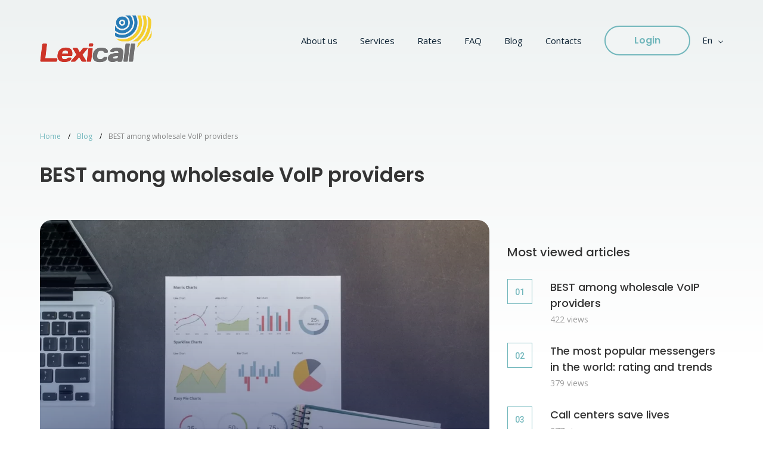

--- FILE ---
content_type: text/html; charset=UTF-8
request_url: https://lexi-call.com/blog/best-among-wholesale-voip-providers
body_size: 18456
content:
<!DOCTYPE html>
<html lang="en">
<head>
        <!-- Google Tag Manager -->
    <script>(function(w,d,s,l,i){
                w[l]=w[l]||[];
                w[l].push({'gtm.start': new Date().getTime(),event:'gtm.js'});
                var f=d.getElementsByTagName(s)[0],
                j=d.createElement(s),dl=l!='dataLayer'?'&l='+l:'';j.async=true;
                j.src= 'https://www.googletagmanager.com/gtm.js?id='+i+dl;f.parentNode.insertBefore(j,f);
        })(window,document,'script','dataLayer','GTM-P6CKHQF');
    </script>
    <!-- End Google Tag Manager -->
    
    <!-- Smartsupp Live Chat script -->
<script type="text/javascript">
    var _smartsupp = _smartsupp || {};
    _smartsupp.key = '40f21e21cdf7f6462f19baa29f960a50092ee4e9';
    window.smartsupp||(function(d) {
        var s,c,o=smartsupp=function(){ o._.push(arguments)};o._=[];
        s=d.getElementsByTagName('script')[0];c=d.createElement('script');
        c.type='text/javascript';c.charset='utf-8';c.async=true;
        c.src='https://www.smartsuppchat.com/loader.js?';s.parentNode.insertBefore(c,s);
    })(document);
    </script>
<!-- End Smartsupp Live Chat script -->

    <meta charset="utf-8">
    <meta name="viewport" content="width=device-width, initial-scale=1">

    <!-- CSRF Token -->
    <meta name="csrf-token" content="WI4KZW7rR5eaW7RzmjoXqYndv2aNjG7yuMm6fact">
    <!-- /CSRF Token -->

    <!-- Open Graph -->
    <meta property="og:title" content="BEST among wholesale VoIP providers - Lexicall Blog" />
    <meta property="og:description" content="VoIP telephony is a fast way to increase sales and improve service quality. Automate the processing of all calls in your own contact center, using modern technology. Leave in the past customer dissatisfaction and missed opportunities due to missed calls. Lexico Telecom is your reliable wholesale VoIP termination provider. - article on the Lexicall Blog." />
    <meta property="og:site_name" content="Lexicall" />
    <meta property="og:type" content="website" />
    <meta property="og:url" content="https://lexi-call.com/blog/best-among-wholesale-voip-providers" />
    <meta property="og:image" content="https://lexi-call.com/img/blog/articles/best-among-wholesale-voip-providers.webp" />
    <!-- /Open Graph -->

    <meta name="description" content="VoIP telephony is a fast way to increase sales and improve service quality. Automate the processing of all calls in your own contact center, using modern technology. Leave in the past customer dissatisfaction and missed opportunities due to missed calls. Lexico Telecom is your reliable wholesale VoIP termination provider. - article on the Lexicall Blog." />

    <title>BEST among wholesale VoIP providers - Lexicall Blog</title>

    <!-- Fonts -->
    <link rel="preconnect" href="https://fonts.gstatic.com">
    <link
        rel="preload"
        as="style"
        onload="this.onload=null;this.rel='stylesheet'"
        href="https://fonts.googleapis.com/css2?family=Open+Sans:wght@300;400;600&family=Poppins:wght@200;300;400;500;600&family=Roboto:wght@400;500&display=swap">
    <noscript>
        <link
            href="https://fonts.googleapis.com/css2?family=Open+Sans:wght@300;400;600&family=Poppins:wght@200;300;400;500;600&family=Roboto:wght@400;500&display=swap"
            rel="stylesheet"
            type="text/css"
        />
    </noscript>
    <!-- Canonical link -->
    <link rel="canonical" href="https://lexi-call.com/blog/best-among-wholesale-voip-providers" />
    <!-- /Canonical link -->

    <!-- Alternate links -->
                <link rel="alternate" hreflang="en" href="https://lexi-call.com/blog/best-among-wholesale-voip-providers" />
            <link rel="alternate" hreflang="ru" href="https://lexi-call.com/ru/blog/best-among-wholesale-voip-providers" />
            <link rel="alternate" hreflang="es" href="https://lexi-call.com/es/blog/best-among-wholesale-voip-providers" />
            <link rel="alternate" hreflang="zh" href="https://lexi-call.com/cn/blog/best-among-wholesale-voip-providers" />
        <!-- /Alternate links -->

    <!-- STYLES -->
        <style>
            @charset "UTF-8";.footer-list,.footer-nav__list,.language__list,.main-nav__list,.social{list-style:none;margin-bottom:0;margin-top:0;padding:0}.button--medium,.callback__contact-info,.footer-nav__link,.gradient-link,.h4,body{font-size:1.6rem}.card__descr,.page-head__descr,.title__subtitle{font-family:inherit;font-size:1.8rem;font-weight:400;line-height:2.3rem}@media screen and (max-width:1199px){.card__descr,.page-head__descr,.title__subtitle{font-size:1.6rem;line-height:2rem}}@media screen and (max-width:576px){.card__descr,.page-head__descr,.title__subtitle{font-size:1.4rem;line-height:1.8rem}.button--medium,.callback__contact-info,.footer-nav__link,.gradient-link,.h4,body{font-size:1.4rem}}html{font-size:10px}body{color:#343434;font-family:Open Sans,sans-serif;font-weight:400}.container,.container-fluid{margin-left:auto;margin-right:auto;padding-left:15px;padding-right:15px;width:100%}.row{display:flex;flex-wrap:wrap;margin-left:-15px;margin-right:-15px}.col-pd{padding-left:15px;padding-right:15px}.mg-0{margin:0}.mgb-90{margin-bottom:90px}.mgb-125{margin-bottom:125px}.mgb-150{margin-bottom:150px}.mgb-200{margin-bottom:200px}.mgb-230{margin-bottom:230px}.mgb-380{margin-bottom:380px}.mt-5{margin-top:25px}.mt-10{margin-top:50px}.mb-5{margin-bottom:25px!important}.mb-3{margin-bottom:15px!important}.d-none{display:none}.default-transition,a{transition:all .3s ease-in-out}.screen-reader-text,.visibility-hidden{clip:rect(0 0 0 0);height:1px;margin:-1px;position:absolute;width:1px}.relative{position:relative}button[disabled]{cursor:not-allowed;opacity:.7}@media screen and (min-width:577px){.visible-xs{display:none}}@media screen and (min-width:768px){.visible-sm{display:none}}@media screen and (min-width:992px){.visible-md{display:none}.container{max-width:994px}}@media screen and (min-width:1200px){.visible-lg{display:none}.container{max-width:1176px}}@media screen and (min-width:1300px){.visible-xl{display:none}.container{max-width:1320px}.container-fluid{max-width:1680px}}@media screen and (max-width:1299px){.hidden-xl{display:none}.mgb-90,.mgb-125{margin-bottom:80px}.mgb-200{margin-bottom:190px}}@media screen and (max-width:1199px){.container-fluid{padding-left:0;padding-right:0}.hidden-lg{display:none}}@media screen and (max-width:991px){.hidden-md{display:none}.mgb-150,.mgb-200{margin-bottom:100px}.mgb-90{margin-bottom:50px}.row{margin-left:-10px;margin-right:-10px}.col-pd{padding-left:10px;padding-right:10px}}@media screen and (max-width:767px){.hidden-sm{display:none}.mgb-200{margin-bottom:60px}.mgb-150{margin-bottom:80px}}.h1,.h2,.h4{color:#343434;font-family:Poppins,sans-serif;font-weight:600}.h1{font-size:4.2rem;line-height:6.3rem}.h2{font-size:3.8rem;line-height:5.7rem}.h3{color:#343434;font-family:Poppins,sans-serif;font-size:2.4rem;font-weight:500;line-height:3.6rem}.h3--blue{color:#72b7bc}.h3--gray{color:#c4c4c4}.h4{line-height:2.4rem}.title__main{margin:0 0 20px}.title__upper{color:#343434;font-family:Poppins,sans-serif;font-size:1.8rem;font-weight:300;line-height:2.7rem;margin-bottom:24px;text-transform:uppercase}.title__subtitle{margin:0 auto;max-width:740px}@media screen and (max-width:1299px){.h1,.h2{font-size:3.4rem;line-height:5.1rem}}@media screen and (max-width:1199px){.h1,.h2{font-size:2.8rem;line-height:4.2rem}.h3{font-size:2rem;line-height:3rem}.title__subtitle{max-width:690px}.title__upper{font-size:1.6rem;line-height:2.4rem;margin-bottom:15px}}@media screen and (max-width:991px){.h1,.h2{font-size:2.6rem;line-height:3.9rem}.title__main{margin-bottom:15px}}@media screen and (max-width:576px){.h1,.h2{font-size:2.2rem;line-height:3.3rem}}.button{border-radius:30px;cursor:pointer;display:inline-block;font-family:Poppins,sans-serif;text-align:center}.button--medium{line-height:2.4rem}.button--large,.button--medium{background-color:transparent;font-weight:500}.button--large{font-size:2rem;line-height:3rem}.button-transparent{background:transparent;border:none;padding:0}.button-gradient{background:#cd3428;border:none;box-shadow:0 10px 18px rgba(13,34,51,.25);color:#fff;padding:2px}.button-gradient__wrap{background-color:#fff;border-radius:30px;box-shadow:0 0 15px rgba(30,32,86,.2);display:block;padding:11px 30px}.button-gradient__wrap--gray{background-color:#f2f5f5}.button-gradient__text{color:#cd3428}.button-gradient__text-white{color:#fff}.button-gradient:hover{color:#fff;opacity:.8}.gradient-link{color:#cd3428;font-family:Poppins,sans-serif;font-weight:600;line-height:2.4rem}.gradient-link:not(.disabled):hover{opacity:.8}.gradient-link.disabled{color:#b4b4b4}.button-icon{align-items:center;display:inline-flex}@media screen and (max-width:1199px){.button--medium{font-size:1.4rem;line-height:2.1rem}.button--large{font-size:1.8rem;line-height:2.7rem}}@media screen and (max-width:991px){.button--large{font-size:1.6rem;line-height:2.4rem}}@media screen and (max-width:767px){.button-gradient__wrap{padding-bottom:10px;padding-top:10px}.button-gradient__wrap--gray{background-color:#f9fafb}}.btn-link{color:#72b7bc}.btn-link:hover{color:#0d2233}@media screen and (max-width:1199px){.logo{max-width:143px}}@media screen and (max-width:991px){.logo{max-width:116px}}@media screen and (max-width:767px){.logo{max-width:104px}}.header{left:0;padding-top:25px;position:absolute;top:0;width:100%;z-index:2}.header--relative{position:relative}.header__gradient{background:linear-gradient(91.43deg,#bb0303 22.26%,#d8d8d8 62.09%,#0d2233 99.5%);height:6px;left:0;position:absolute;top:0;transform:matrix(-1,0,0,1,0,0);width:100%}.header__lang{margin-left:20px}.header__account-btn{background-color:#f1f4f4;border:2px solid #72b7bc;color:#72b7bc;font-weight:600;padding:11px 48px}.header__account-btn:hover{background-color:#72b7bc;color:#fff}.toggle-menu__close{display:none}@media screen and (max-width:1299px){.header__logo{text-align:left}}@media screen and (max-width:1199px){.header__account-btn{padding:10px 33px}.header{padding-top:20px}.toggle-menu{margin-right:22px}.toggle-menu--active{margin-right:0}}@media screen and (max-width:767px){.toggle-menu{margin-right:0}}.main-nav__list{display:flex}.main-nav__item{margin-right:38px}.main-nav__link{color:#0d2233;font-family:Open Sans,sans-serif;font-size:1.5rem;font-weight:400;line-height:1.9rem}.main-nav__link:hover{color:#72b7bc}@media screen and (max-width:1199px){.main-nav__item{margin-right:26px}.main-nav__link{font-size:1.4rem;line-height:1.8rem}}@media screen and (max-width:991px){.main-nav__list{flex-direction:column}.main-nav__item{border-top:1px solid #d3d3d3;margin-right:0}.main-nav__link{color:#888;display:block;font-size:1.6rem;font-weight:600;line-height:2rem;padding:15px 0}}.dropdown{position:relative}.dropdown__current{cursor:default;position:relative}.dropdown__current:after{background-image:url(/images/arrow.svg?6fe9b05855ce42e068e11ed61f7c3bd9);background-position:50%;background-repeat:no-repeat;background-size:contain;content:"";display:inline-block;height:5px;margin-left:10px;vertical-align:baseline;width:8px}.dropdown__list{display:none;left:0;position:absolute;top:100%}.dropdown--open .dropdown__list{display:block}.language__acurrent,.language__item{color:#0d2235;font-family:Open Sans,sans-serif;font-size:1.5rem;line-height:2.1rem;text-transform:capitalize}.language__item:not(:last-child){margin-right:20px}.language__item--active{font-weight:600}.language__link{color:inherit}@media screen and (max-width:1199px){.language__acurrent,.language__item{font-size:1.4rem;line-height:2rem}}.menu-open{background:#fff}.menu-open .header__wrap{background:#fff;box-shadow:0 10px 10px rgba(21,29,94,.15);flex-direction:column;left:0;position:absolute;right:0;top:100%}.menu-open .main-nav{display:block;padding-top:15px;text-align:center;width:100%}.menu-open .header__account{display:block;padding-top:30px}.menu-open .header__account-btn{min-width:146px}.menu-open .header__lang{display:block;margin-left:0;padding:20px 0 25px}.menu-open .language__acurrent,.menu-open .language__item{display:none}.menu-open .language__list{align-items:center;display:flex}.menu-open .language__item{display:block}.menu-open .dropdown__list{display:block;position:relative}.menu-open .toggle-menu__menu{display:none}.menu-open .toggle-menu__close{display:block}.footer{position:relative}.footer__gradient{bottom:0;height:850px}.footer__content{position:relative}.footer__top{border-bottom:1px solid #c6c6c6;padding-bottom:25px}.footer__middle{padding-bottom:15px;padding-top:30px}.footer__bottom{padding-bottom:20px}.footer__title{margin-bottom:20px}.footer__col--mgl{margin-left:11%}.footer__contact-text{color:#343434;font-family:Open Sans,sans-serif;font-size:1.5rem;font-weight:400;line-height:1.9rem}.footer__contact-link{color:inherit}.footer__contact-btn{margin-top:15px;min-width:190px}.footer__social{position:relative}.footer__social:before{background-color:#c6c6c6;content:"";height:1px;left:0;position:absolute;top:50%;width:100%}@media screen and (max-width:1199px){.footer__title{margin-bottom:10px}.footer__top{padding-bottom:18px}.footer__gradient{height:445px}}@media screen and (max-width:991px){.footer__logo,.footer__top{position:relative}.footer__top{border:none;padding-bottom:0}.footer__top:before{background:#c6c6c6;content:"";height:1px;left:135px;position:absolute;right:0;top:50%}.footer__middle{justify-content:space-between;padding-top:25px}.footer__nav{display:none}.footer__col--mgl{margin-left:4%}.footer__contact-btn{min-width:166px}}@media screen and (max-width:767px){.footer__contact-btn{position:absolute;right:15px;top:-4px}.footer__top:before{background:linear-gradient(163.2deg,#cd3428 32.29%,#500b28);top:68%}.footer__gradient{height:665px}.footer__col{width:100%}.footer__col--mgl{margin-left:0}.footer__col--nav .footer__title{padding:15px 0;position:relative}.footer__col--nav .footer__title:before{content:url(/images/footer-title-arrow.svg?29b8a1e993e2de91133b8e35f1947384);position:absolute;right:0;top:50%;transform:translateY(-50%)}.footer__title{margin-bottom:0}.footer__social{text-align:center}.footer__copyright{padding-top:20px;position:relative;text-align:center}.footer__copyright:before{border-top:1px solid #c6c6c6;content:"";left:-15px;position:absolute;right:-15px;top:0}.footer__lang{padding:30px 0}}.footer-nav__list{display:flex}.footer-nav__item:not(:last-child){margin-right:40px}.footer-nav__link{color:#343434;font-family:Poppins,sans-serif;font-weight:500;line-height:2.4rem;text-transform:uppercase}.footer-nav__link:hover{color:#72b7bc}@media screen and (max-width:1199px){.footer-nav__link{line-height:2.1rem}.footer-nav__item:not(:last-child){margin-right:30px}}.footer-list__link{color:#343434;font-family:Open Sans,sans-serif;font-size:1.4rem;font-weight:400;line-height:2.7rem}.footer-list__link:hover{color:#72b7bc}@media screen and (max-width:767px){.footer-list{display:none}}.gradient{background:linear-gradient(180deg,#fff,#eef2f2);left:0;position:absolute;width:100%;z-index:-1}.gradient--top{background:linear-gradient(180deg,#eef2f2,#fff);height:590px;top:0}@media screen and (max-width:991px){.gradient--top{height:430px}}@media screen and (max-width:767px){.gradient--top{height:300px}}.decor{position:absolute;z-index:-1}.decor--left{bottom:85%;left:-10%}.decor--right{right:-10%;top:85%}.decor--top{bottom:85%;top:auto}.decor--middle{top:15%}.decor--bottom{bottom:auto;top:85%}@media screen and (max-width:1299px){.decor--left{left:-15%}.decor--right{right:-15%}.decor--top{bottom:60%}.decor--bottom{top:60%}}@media screen and (max-width:1199px){.decor{display:none}.decor--left{left:-20%}.decor--right{right:-20%}.decor--top{bottom:30%}.decor--bottom{top:40%}}.float-left{float:left}.float-right{float:right}.main,.wrapper{position:relative}.main{z-index:1}.page-head{min-height:590px}.page-head .container{padding-top:210px}.page-head--default{border-radius:0 0 120px 0;min-height:220px}.page-head--default .container{padding-top:180px;position:relative}.page-head--home{padding-bottom:50px;padding-top:285px;position:relative}.page-head--home .container{padding-top:0}.page-head--blog{margin-bottom:0!important;min-height:220px}.page-head__content{position:relative}.page-head__image{position:absolute;right:0;top:50%;transform:translateY(-50%);z-index:-1}.page-head__header{margin-bottom:30px}.page-head__btns{margin-top:70px}.page-head__btns--mgt{margin-top:45px}.page-head__btn{min-width:250px;padding:18px 60px 17px}.page-head__btn--pd{padding-left:22px;padding-right:22px}.page-head__content-image{left:52%;position:absolute;top:122px;z-index:-1}@media screen and (min-width:768px){.page-head--default{background-position:100% 100%;background-repeat:no-repeat;background-size:contain}}@media screen and (min-width:1300px){.page-head__content-image img{max-width:none}}@media screen and (max-width:1299px){.page-head{min-height:545px}.page-head--default{min-height:600px}.page-head--default .container{padding-top:250px}.page-head--blog{min-height:400px}.page-head__image{right:-6%}.page-head__content-image{right:-15%;top:90px}}@media screen and (max-width:1199px){.page-head{min-height:450px}.page-head--home{padding-top:220px}.page-head--default{min-height:500px}.page-head--default .container{padding-top:200px}.page-head--blog{min-height:330px}.page-head__header{margin-bottom:20px}.page-head__btn{min-width:220px;padding-bottom:14px;padding-top:14px}.page-head__image{right:-23%}}@media (min-width:992px) and (max-width:1199px){.page-head__title{font-size:3.2rem;line-height:4.8rem}}@media screen and (max-width:991px){.page-head{min-height:420px}.page-head--home{margin-bottom:170px;padding-top:170px}.page-head--default{min-height:480px}.page-head--default .container{padding-top:200px}.page-head--blog{min-height:300px}.page-head__btn{min-width:187px;padding:16px 30px 15px}.page-head__image{right:-19%;top:72%;width:75%}.page-head__content-image{top:75px}}@media (min-width:768px) and (max-width:991px){.page-head--home .page-head__title{font-size:2.8rem;line-height:4.2rem}}@media screen and (max-width:767px){.page-head--default{background-image:url(/images/page-head-default-768.png?d8caeaf084f27ea392b9a8d333b949d3);background-position:50%;background-size:cover;border-radius:0 0 110px 0;min-height:420px}.page-head--blog{min-height:260px}.page-head__image{background:none!important;display:none}.page-head--home{background-image:url(/images/page-head-home-768.png?fa35102808a0aed6eba5399910dbaec4);background-position:100%;background-repeat:no-repeat;background-size:contain;margin-bottom:60px;padding-top:115px}.page-head--default .container{padding-top:118px}}@media screen and (max-width:576px){.page-head--blog{min-height:240px}}.social{align-items:center;display:flex;position:relative}.social__item{margin-right:15px}.social__item--mg30{margin-right:30px}.social__link{align-items:center;background-color:#f0f4f4;border:1px solid #bebebe;border-radius:50%;display:flex;height:42px;justify-content:center;width:42px}.social__link--light{background-color:#fff}.social__link--large{height:60px;width:60px}.social--line{display:inline-flex;padding-right:50px}.social--line:after{background-color:#f0f4f4;background-image:url(/images/footer-line.svg?d048db697d934f27d800b92fe7f6d62a);background-repeat:no-repeat;background-size:contain;content:"";height:44px;left:100%;margin-top:-22px;position:absolute;top:50%;width:97px}@media screen and (max-width:767px){.social--line{padding-left:40px;padding-right:25px}.social--line:before{background-color:#f0f4f4;background-image:url(/images/footer-line.svg?d048db697d934f27d800b92fe7f6d62a);background-repeat:no-repeat;background-size:contain;content:"";height:44px;margin-top:-22px;position:absolute;right:100%;top:50%;width:97px}}.copyright{color:#838383;font-family:Roboto,sans-serif;font-size:1.2rem;font-weight:400;line-height:1.4rem}.copyright__link{color:inherit;display:inline-block;margin-top:6px}.card{height:100%;position:relative;text-align:center;transition:all .1s ease-in-out}.card__hover{display:none;left:40%;opacity:0;position:absolute;top:50%;transform:translate(-50%,-50%);width:215%;z-index:-1}.card__hover--light{width:200%}.card__hover--light .card__hover-bg{opacity:.5}.card__head{line-height:0;padding-top:10px}.card__content{padding:0 5px 30px}.card__title{margin:10px 0 14px}.card__descr{margin:0 auto;max-width:282px}.card__link{display:block;margin-top:20px}.card--features .card__title{align-items:center;display:flex;justify-content:center;min-height:72px;width:100%}@media screen and (min-width:992px){.card:hover{background:#fcfcfc;border-radius:20px;box-shadow:0 0 20px rgba(13,34,51,.25)}.card:hover .card__hover{display:block;opacity:1}}@media screen and (max-width:1199px){.card{margin-left:auto;margin-right:auto;max-width:320px}.card--features .card__title{align-items:flex-start;min-height:60px}}@media screen and (max-width:767px){.card{margin:0 auto;max-width:375px}.card__title br{display:none}.card__descr{max-width:100%}.card--features .card__title{min-height:auto}}@media screen and (max-width:576px){.card__title{font-size:1.8rem;line-height:2.7rem}}.form__group{margin-bottom:25px;position:relative}.form__label{color:#868686;display:block;font-family:Open Sans,sans-serif;font-size:1.4rem;font-weight:400;line-height:1.8rem;margin-bottom:9px}.form__label--light{color:#b4b4b4}.form__option{background:#fcfcfc;border:1px solid #e3e8ef;border-radius:30px;box-shadow:0 0 12px rgba(0,0,0,.1);color:#343434;font-family:Open Sans,sans-serif;font-size:1.3rem;font-weight:600;height:50px;line-height:1.8rem;padding:15px 20px;width:100%}.form__option--55{height:55px}.form__option--textarea{border-radius:15px;height:120px;resize:vertical}.form__option.is-invalid{border-color:#cd3428}.form__option.is-invalid+.form__invalid--feedback{display:block}.form__invalid--feedback,.form__text,.form__text--counter{font-family:Open Sans,sans-serif;font-size:1rem;font-weight:400;padding:5px 0}.form__loader{background:hsla(0,0%,100%,.5) url(/images/loader.svg?40d197209e54add7f2b5ea9306ce1c64) no-repeat 50%;height:100%;left:0;position:absolute;top:0;width:100%;z-index:9999}.form__invalid--feedback{color:#cd3428;display:none}.form__text,.form__text--counter{color:#b4b4b4}.checkbox{padding-left:30px;position:relative}.checkbox--mgt{margin-top:10px}.checkbox__input{height:100%;left:0;margin:0;opacity:0;position:absolute;top:0}.checkbox__input:checked~.checkbox__checkmark:before{background-image:url(/images/checkbox-check.svg?d6a8228cf4b0db3c129195b96316ed86);content:"";height:16px;left:-1px;position:absolute;top:0;width:16px}.checkbox__checkmark{border:1px solid #8aadc4;border-radius:5px;height:18px;left:0;position:absolute;top:0;width:18px}.checkbox a{color:#cd3428}.file{padding-left:30px;position:relative}.file:before{background-image:url(/images/file-icon.svg?b53d871909d4edecd6be4c534d3eccc4);content:"";height:18px;width:21px}.file:before,.file__option{left:0;position:absolute;top:0}.file__option{opacity:0}.file--mgt{margin-top:20px}@media screen and (max-width:1199px){.form__option--55{height:45px}.form__option--textarea{height:105px}.checkbox,.file{font-size:1.2rem;line-height:1.5rem}.checkbox--mgt,.file--mgt{margin-top:5px}}@media screen and (max-width:576px){.form__group{margin-bottom:19px}.form__option--55{height:45px}.form__option--textarea{height:95px}}::-moz-placeholder{color:#b4b4b4;font-size:1.4rem;font-weight:400;opacity:1}:-ms-input-placeholder{opacity:1}::placeholder{color:#b4b4b4;font-size:1.4rem;font-weight:400;opacity:1}:-ms-input-placeholder{color:#b4b4b4;font-size:1.4rem;font-weight:400}::-ms-input-placeholder{color:#b4b4b4;font-size:1.4rem;font-weight:400}.input__group{border-radius:30px;box-shadow:0 0 12px rgba(0,0,0,.1);display:flex}.input__group>:first-child{border-radius:30px 0 0 30px;box-shadow:none}.input__group>:last-child{border-radius:0 30px 30px 0;box-shadow:none}.call-request__content{background:linear-gradient(111.32deg,#ee6e73 3.14%,#d0d0d0);border-radius:20px;margin:0 auto;max-width:1130px;padding:65px 110px 65px 40px;position:relative}.call-request__title{color:#fff;font-family:Poppins,sans-serif;font-weight:600}.call-request__form{margin-left:auto;max-width:360px}.call-request__btn{padding:14px 0;width:100%}.call-request__decor{top:50%;transform:translateY(-50%)}.call-request__decor--left{left:-7%}.call-request__decor--right{right:-5%}.call-request .form__option{height:55px;text-align:center}@media screen and (min-width:1300px){.call-request__title{font-size:3.2rem;line-height:4.8rem}}@media screen and (max-width:1299px){.call-request{margin-bottom:200px}.call-request__content{max-width:90%}}@media screen and (max-width:1199px){.call-request{margin-bottom:100px}.call-request__decor{display:block}.call-request__content{max-width:86%;padding:45px 50px}.call-request__btn{padding:9px 0}.call-request__decor--right{width:50%}.call-request__decor--left{width:35%}.call-request__form{max-width:330px}.call-request .form__option{height:45px}}@media screen and (max-width:991px){.call-request__content{padding:30px}.call-request__title{font-size:2.4rem;line-height:3.6rem;text-align:center}.call-request__title br{display:none}.call-request__form{margin:25px auto 0}.call-request__decor--right{right:-15%;width:60%}.call-request__decor--left{width:45%}.call-request__btn{padding-bottom:10px;padding-top:11px}.call-request .form__group{margin-bottom:20px}}@media screen and (max-width:576px){.call-request__content{max-width:100%;padding:25px 15px 40px}.call-request__decor--left{top:40%;width:85%}.call-request__decor--right{top:65%;width:100%}.call-request__title{font-size:2.2rem;line-height:3.3rem}}.toast{color:#fff;left:0;padding:10px;position:fixed;right:0;text-align:center;top:0;z-index:9999}.toast.error{background:#cd3428}.toast.success{background:#72b7bc}.callback{background:#fcfcfc;border-radius:20px;box-shadow:0 0 20px rgba(13,34,51,.2);margin:0 auto;max-width:550px;position:relative}.callback.callback-success{background:#72b7bc!important;color:#fff;padding:15px 30px}.callback.callback-danger{background:#cd3428;color:#fff;padding:15px 30px}.callback--middle{max-width:690px}.callback__after{left:50%;position:absolute;top:50%;transform:translate(-50%,-50%);width:125%;z-index:-1}.callback__bg{width:100%}.callback__content-top{padding:40px 30px 0}.callback__content-bottom{background-position:top;background-size:cover;border-radius:0 0 20px 20px;padding:85px 30px 35px}.callback__title{margin-bottom:50px}.callback__btn{min-width:220px;padding:18px 40px 17px}.callback__contact-info{color:#fff;font-family:Open Sans,sans-serif;font-weight:400;line-height:2rem}.callback__contact-link{color:inherit;display:block}.callback__contact-link:not(:last-child){margin-bottom:14px}@media screen and (min-width:1200px){.callback__content-bottom{background-image:url(/images/contact-bg.png?0a30e15316db6c61550b77257e2fe189)}}@media screen and (max-width:1299px){.callback{max-width:490px}.callback--middle{max-width:670px}.callback__title{margin-bottom:30px}}@media screen and (max-width:1199px){.callback__content-bottom{background-image:url(/images/callback-bg-1024.png?254a3a2cf0220402a9c4b55296d4df45);padding:30px 25px}.callback__content-top{padding:25px 25px 0}.callback__after{width:110%}.callback__btn{padding-bottom:9px;padding-top:9px}.how-work .callback__title{font-weight:600;margin-bottom:25px;text-align:center}.how-work .callback__content-bottom{text-align:center}}@media screen and (max-width:991px){.callback__btn{padding-bottom:10px;padding-top:11px}.how-work .callback__content-top{padding:20px 20px 0}.how-work .callback__content-bottom{padding:20px 20px 30px}.how-work .callback__after{display:none}}@media screen and (max-width:576px){.callback__content-top{padding-left:15px;padding-right:15px}.callback__content-bottom{padding:12px 15px 30px;text-align:center}.how-work .callback__content-top{padding-left:15px;padding-right:15px}.how-work .callback__content-bottom{padding:12px 15px 30px;text-align:center}}*,:after,:before{box-sizing:border-box}img{height:auto;max-width:100%}a{text-decoration:none}:focus,a,button{outline:0}body,html{margin:0;overflow-x:hidden}.col-auto{flex:0 0 auto;max-width:100%;width:auto}.col-1{flex:0 0 8.333333%;max-width:8.333333%}.col-2{flex:0 0 16.666667%;max-width:16.666667%}.col-3{flex:0 0 25%;max-width:25%}.col-4{flex:0 0 33.333333%;max-width:33.333333%}.col-5{flex:0 0 41.666667%;max-width:41.666667%}.col-6{flex:0 0 50%;max-width:50%}.col-7{flex:0 0 58.333333%;max-width:58.333333%}.col-8{flex:0 0 66.666667%;max-width:66.666667%}.col-9{flex:0 0 75%;max-width:75%}.col-10{flex:0 0 83.333333%;max-width:83.333333%}.col-11{flex:0 0 91.666667%;max-width:91.666667%}.col-12{flex:0 0 100%;max-width:100%}.d-flex{display:flex}.d-inline-flex{display:inline-flex}.flex-row{flex-direction:row}.flex-column{flex-direction:column}.flex-row-reverse{flex-direction:row-reverse}.flex-column-reverse{flex-direction:column-reverse}.flex-wrap{flex-wrap:wrap}.flex-nowrap{flex-wrap:nowrap}.flex-wrap-reverse{flex-wrap:wrap-reverse}.justify-content-start{justify-content:flex-start}.justify-content-end{justify-content:flex-end}.justify-content-center{justify-content:center}.justify-content-between{justify-content:space-between}.justify-content-around{justify-content:space-around}.align-items-start{align-items:flex-start}.align-items-end{align-items:flex-end}.align-items-center{align-items:center}.align-items-baseline{align-items:baseline}.align-items-stretch{align-items:stretch}.align-content-start{align-content:flex-start}.align-content-end{align-content:flex-end}.align-content-center{align-content:center}.align-content-between{align-content:space-between}.align-content-around{align-content:space-around}.align-content-stretch{align-content:stretch}.align-self-auto{align-self:auto}.align-self-start{align-self:flex-start}.align-self-end{align-self:flex-end}.align-self-center{align-self:center}.align-self-baseline{align-self:baseline}.align-self-stretch{align-self:stretch}.order-first{order:-1}.order-last{order:13}.order-0{order:0}.order-1{order:1}.order-2{order:2}.order-3{order:3}.order-4{order:4}.order-5{order:5}.order-6{order:6}.order-7{order:7}.order-8{order:8}.order-9{order:9}.order-10{order:10}.order-11{order:11}.order-12{order:12}@media (min-width:576px){.d-xs-flex{display:flex}.col-xs-auto{flex:0 0 auto;max-width:100%;width:auto}.col-xs-1{flex:0 0 8.333333%;max-width:8.333333%}.col-xs-2{flex:0 0 16.666667%;max-width:16.666667%}.col-xs-3{flex:0 0 25%;max-width:25%}.col-xs-4{flex:0 0 33.333333%;max-width:33.333333%}.col-xs-5{flex:0 0 41.666667%;max-width:41.666667%}.col-xs-6{flex:0 0 50%;max-width:50%}.col-xs-7{flex:0 0 58.333333%;max-width:58.333333%}.col-xs-8{flex:0 0 66.666667%;max-width:66.666667%}.col-xs-9{flex:0 0 75%;max-width:75%}.col-xs-10{flex:0 0 83.333333%;max-width:83.333333%}.col-xs-11{flex:0 0 91.666667%;max-width:91.666667%}.col-xs-12{flex:0 0 100%;max-width:100%}.d-xs-inline-flex{display:inline-flex}.flex-xs-row{flex-direction:row}.flex-xs-column{flex-direction:column}.flex-xs-row-reverse{flex-direction:row-reverse}.flex-xs-column-reverse{flex-direction:column-reverse}.flex-xs-wrap{flex-wrap:wrap}.flex-xs-nowrap{flex-wrap:nowrap}.flex-xs-wrap-reverse{flex-wrap:wrap-reverse}.justify-content-xs-start{justify-content:flex-start}.justify-content-xs-end{justify-content:flex-end}.justify-content-xs-center{justify-content:center}.justify-content-xs-between{justify-content:space-between}.justify-content-xs-around{justify-content:space-around}.align-items-xs-start{align-items:flex-start}.align-items-xs-end{align-items:flex-end}.align-items-xs-center{align-items:center}.align-items-xs-baseline{align-items:baseline}.align-items-xs-stretch{align-items:stretch}.align-content-xs-start{align-content:flex-start}.align-content-xs-end{align-content:flex-end}.align-content-xs-center{align-content:center}.align-content-xs-between{align-content:space-between}.align-content-xs-around{align-content:space-around}.align-content-xs-stretch{align-content:stretch}.align-self-xs-auto{align-self:auto}.align-self-xs-start{align-self:flex-start}.align-self-xs-end{align-self:flex-end}.align-self-xs-center{align-self:center}.align-self-xs-baseline{align-self:baseline}.align-self-xs-stretch{align-self:stretch}.order-xs-first{order:-1}.order-xs-last{order:13}.order-xs-0{order:0}.order-xs-1{order:1}.order-xs-2{order:2}.order-xs-3{order:3}.order-xs-4{order:4}.order-xs-5{order:5}.order-xs-6{order:6}.order-xs-7{order:7}.order-xs-8{order:8}.order-xs-9{order:9}.order-xs-10{order:10}.order-xs-11{order:11}.order-xs-12{order:12}}@media (min-width:768px){.d-sm-flex{display:flex}.col-sm-auto{flex:0 0 auto;max-width:100%;width:auto}.col-sm-1{flex:0 0 8.333333%;max-width:8.333333%}.col-sm-2{flex:0 0 16.666667%;max-width:16.666667%}.col-sm-3{flex:0 0 25%;max-width:25%}.col-sm-4{flex:0 0 33.333333%;max-width:33.333333%}.col-sm-5{flex:0 0 41.666667%;max-width:41.666667%}.col-sm-6{flex:0 0 50%;max-width:50%}.col-sm-7{flex:0 0 58.333333%;max-width:58.333333%}.col-sm-8{flex:0 0 66.666667%;max-width:66.666667%}.col-sm-9{flex:0 0 75%;max-width:75%}.col-sm-10{flex:0 0 83.333333%;max-width:83.333333%}.col-sm-11{flex:0 0 91.666667%;max-width:91.666667%}.col-sm-12{flex:0 0 100%;max-width:100%}.d-sm-inline-flex{display:inline-flex}.flex-sm-row{flex-direction:row}.flex-sm-column{flex-direction:column}.flex-sm-row-reverse{flex-direction:row-reverse}.flex-sm-column-reverse{flex-direction:column-reverse}.flex-sm-wrap{flex-wrap:wrap}.flex-sm-nowrap{flex-wrap:nowrap}.flex-sm-wrap-reverse{flex-wrap:wrap-reverse}.justify-content-sm-start{justify-content:flex-start}.justify-content-sm-end{justify-content:flex-end}.justify-content-sm-center{justify-content:center}.justify-content-sm-between{justify-content:space-between}.justify-content-sm-around{justify-content:space-around}.align-items-sm-start{align-items:flex-start}.align-items-sm-end{align-items:flex-end}.align-items-sm-center{align-items:center}.align-items-sm-baseline{align-items:baseline}.align-items-sm-stretch{align-items:stretch}.align-content-sm-start{align-content:flex-start}.align-content-sm-end{align-content:flex-end}.align-content-sm-center{align-content:center}.align-content-sm-between{align-content:space-between}.align-content-sm-around{align-content:space-around}.align-content-sm-stretch{align-content:stretch}.align-self-sm-auto{align-self:auto}.align-self-sm-start{align-self:flex-start}.align-self-sm-end{align-self:flex-end}.align-self-sm-center{align-self:center}.align-self-sm-baseline{align-self:baseline}.align-self-sm-stretch{align-self:stretch}.order-sm-first{order:-1}.order-sm-last{order:13}.order-sm-0{order:0}.order-sm-1{order:1}.order-sm-2{order:2}.order-sm-3{order:3}.order-sm-4{order:4}.order-sm-5{order:5}.order-sm-6{order:6}.order-sm-7{order:7}.order-sm-8{order:8}.order-sm-9{order:9}.order-sm-10{order:10}.order-sm-11{order:11}.order-sm-12{order:12}}@media (min-width:992px){.d-md-flex{display:flex}.col-md-auto{flex:0 0 auto;max-width:100%;width:auto}.col-md-1{flex:0 0 8.333333%;max-width:8.333333%}.col-md-2{flex:0 0 16.666667%;max-width:16.666667%}.col-md-3{flex:0 0 25%;max-width:25%}.col-md-4{flex:0 0 33.333333%;max-width:33.333333%}.col-md-5{flex:0 0 41.666667%;max-width:41.666667%}.col-md-6{flex:0 0 50%;max-width:50%}.col-md-7{flex:0 0 58.333333%;max-width:58.333333%}.col-md-8{flex:0 0 66.666667%;max-width:66.666667%}.col-md-9{flex:0 0 75%;max-width:75%}.col-md-10{flex:0 0 83.333333%;max-width:83.333333%}.col-md-11{flex:0 0 91.666667%;max-width:91.666667%}.col-md-12{flex:0 0 100%;max-width:100%}.d-md-inline-flex{display:inline-flex}.flex-md-row{flex-direction:row}.flex-md-column{flex-direction:column}.flex-md-row-reverse{flex-direction:row-reverse}.flex-md-column-reverse{flex-direction:column-reverse}.flex-md-wrap{flex-wrap:wrap}.flex-md-nowrap{flex-wrap:nowrap}.flex-md-wrap-reverse{flex-wrap:wrap-reverse}.justify-content-md-start{justify-content:flex-start}.justify-content-md-end{justify-content:flex-end}.justify-content-md-center{justify-content:center}.justify-content-md-between{justify-content:space-between}.justify-content-md-around{justify-content:space-around}.align-items-md-start{align-items:flex-start}.align-items-md-end{align-items:flex-end}.align-items-md-center{align-items:center}.align-items-md-baseline{align-items:baseline}.align-items-md-stretch{align-items:stretch}.align-content-md-start{align-content:flex-start}.align-content-md-end{align-content:flex-end}.align-content-md-center{align-content:center}.align-content-md-between{align-content:space-between}.align-content-md-around{align-content:space-around}.align-content-md-stretch{align-content:stretch}.align-self-md-auto{align-self:auto}.align-self-md-start{align-self:flex-start}.align-self-md-end{align-self:flex-end}.align-self-md-center{align-self:center}.align-self-md-baseline{align-self:baseline}.align-self-md-stretch{align-self:stretch}.order-md-first{order:-1}.order-md-last{order:13}.order-md-0{order:0}.order-md-1{order:1}.order-md-2{order:2}.order-md-3{order:3}.order-md-4{order:4}.order-md-5{order:5}.order-md-6{order:6}.order-md-7{order:7}.order-md-8{order:8}.order-md-9{order:9}.order-md-10{order:10}.order-md-11{order:11}.order-md-12{order:12}}@media (min-width:1200px){.d-lg-flex{display:flex}.col-lg-auto{flex:0 0 auto;max-width:100%;width:auto}.col-lg-1{flex:0 0 8.333333%;max-width:8.333333%}.col-lg-2{flex:0 0 16.666667%;max-width:16.666667%}.col-lg-3{flex:0 0 25%;max-width:25%}.col-lg-4{flex:0 0 33.333333%;max-width:33.333333%}.col-lg-5{flex:0 0 41.666667%;max-width:41.666667%}.col-lg-6{flex:0 0 50%;max-width:50%}.col-lg-7{flex:0 0 58.333333%;max-width:58.333333%}.col-lg-8{flex:0 0 66.666667%;max-width:66.666667%}.col-lg-9{flex:0 0 75%;max-width:75%}.col-lg-10{flex:0 0 83.333333%;max-width:83.333333%}.col-lg-11{flex:0 0 91.666667%;max-width:91.666667%}.col-lg-12{flex:0 0 100%;max-width:100%}.d-lg-inline-flex{display:inline-flex}.flex-lg-row{flex-direction:row}.flex-lg-column{flex-direction:column}.flex-lg-row-reverse{flex-direction:row-reverse}.flex-lg-column-reverse{flex-direction:column-reverse}.flex-lg-wrap{flex-wrap:wrap}.flex-lg-nowrap{flex-wrap:nowrap}.flex-lg-wrap-reverse{flex-wrap:wrap-reverse}.justify-content-lg-start{justify-content:flex-start}.justify-content-lg-end{justify-content:flex-end}.justify-content-lg-center{justify-content:center}.justify-content-lg-between{justify-content:space-between}.justify-content-lg-around{justify-content:space-around}.align-items-lg-start{align-items:flex-start}.align-items-lg-end{align-items:flex-end}.align-items-lg-center{align-items:center}.align-items-lg-baseline{align-items:baseline}.align-items-lg-stretch{align-items:stretch}.align-content-lg-start{align-content:flex-start}.align-content-lg-end{align-content:flex-end}.align-content-lg-center{align-content:center}.align-content-lg-between{align-content:space-between}.align-content-lg-around{align-content:space-around}.align-content-lg-stretch{align-content:stretch}.align-self-lg-auto{align-self:auto}.align-self-lg-start{align-self:flex-start}.align-self-lg-end{align-self:flex-end}.align-self-lg-center{align-self:center}.align-self-lg-baseline{align-self:baseline}.align-self-lg-stretch{align-self:stretch}.order-lg-first{order:-1}.order-lg-last{order:13}.order-lg-0{order:0}.order-lg-1{order:1}.order-lg-2{order:2}.order-lg-3{order:3}.order-lg-4{order:4}.order-lg-5{order:5}.order-lg-6{order:6}.order-lg-7{order:7}.order-lg-8{order:8}.order-lg-9{order:9}.order-lg-10{order:10}.order-lg-11{order:11}.order-lg-12{order:12}}@media (min-width:1300px){.d-xl-flex{display:flex}.col-xl-auto{flex:0 0 auto;max-width:100%;width:auto}.col-xl-1{flex:0 0 8.333333%;max-width:8.333333%}.col-xl-2{flex:0 0 16.666667%;max-width:16.666667%}.col-xl-3{flex:0 0 25%;max-width:25%}.col-xl-4{flex:0 0 33.333333%;max-width:33.333333%}.col-xl-5{flex:0 0 41.666667%;max-width:41.666667%}.col-xl-6{flex:0 0 50%;max-width:50%}.col-xl-7{flex:0 0 58.333333%;max-width:58.333333%}.col-xl-8{flex:0 0 66.666667%;max-width:66.666667%}.col-xl-9{flex:0 0 75%;max-width:75%}.col-xl-10{flex:0 0 83.333333%;max-width:83.333333%}.col-xl-11{flex:0 0 91.666667%;max-width:91.666667%}.col-xl-12{flex:0 0 100%;max-width:100%}.d-xl-inline-flex{display:inline-flex}.flex-xl-row{flex-direction:row}.flex-xl-column{flex-direction:column}.flex-xl-row-reverse{flex-direction:row-reverse}.flex-xl-column-reverse{flex-direction:column-reverse}.flex-xl-wrap{flex-wrap:wrap}.flex-xl-nowrap{flex-wrap:nowrap}.flex-xl-wrap-reverse{flex-wrap:wrap-reverse}.justify-content-xl-start{justify-content:flex-start}.justify-content-xl-end{justify-content:flex-end}.justify-content-xl-center{justify-content:center}.justify-content-xl-between{justify-content:space-between}.justify-content-xl-around{justify-content:space-around}.align-items-xl-start{align-items:flex-start}.align-items-xl-end{align-items:flex-end}.align-items-xl-center{align-items:center}.align-items-xl-baseline{align-items:baseline}.align-items-xl-stretch{align-items:stretch}.align-content-xl-start{align-content:flex-start}.align-content-xl-end{align-content:flex-end}.align-content-xl-center{align-content:center}.align-content-xl-between{align-content:space-between}.align-content-xl-around{align-content:space-around}.align-content-xl-stretch{align-content:stretch}.align-self-xl-auto{align-self:auto}.align-self-xl-start{align-self:flex-start}.align-self-xl-end{align-self:flex-end}.align-self-xl-center{align-self:center}.align-self-xl-baseline{align-self:baseline}.align-self-xl-stretch{align-self:stretch}.order-xl-first{order:-1}.order-xl-last{order:13}.order-xl-0{order:0}.order-xl-1{order:1}.order-xl-2{order:2}.order-xl-3{order:3}.order-xl-4{order:4}.order-xl-5{order:5}.order-xl-6{order:6}.order-xl-7{order:7}.order-xl-8{order:8}.order-xl-9{order:9}.order-xl-10{order:10}.order-xl-11{order:11}.order-xl-12{order:12}}.default_transition{transition:all .3s ease-in-out}.text-center{text-align:center}.text-right{text-align:right}.text-left{text-align:left}.register{margin-bottom:110px}.d-inline-block{display:inline-block}.form__group .checkbox+a{color:#cd3428;font-size:14px}ul{list-style:none;padding:0}ul li a{color:#72b7bc}ul li a:hover{color:rgba(114,183,188,.7)}ul ul{padding-left:40px}.pb-200{padding-bottom:200px}.error-page{padding-bottom:100px;padding-top:100px}.error-page .title{margin-top:50px}select::-ms-expand{display:none}select{-webkit-appearance:none;-moz-appearance:none;appearance:none;background-image:url(/images/caret-down.svg)!important;background-position:right calc(.4em + .1875rem) center!important;background-repeat:no-repeat!important;background-size:calc(.3em + .375rem) calc(.3em + .375rem)!important}.required:after{color:red;content:" *"}.breadcrumb{list-style:none;padding:0}.breadcrumb li{color:#838383;display:inline;font-size:12px}.breadcrumb li+li:before{color:#000;content:"/ ";padding:8px}.breadcrumb li a{color:#72b7bc;text-decoration:none}.breadcrumb li a:hover{color:#343434}.post .breadcrumb{margin-top:0}@media screen and (min-width:1600px){.card__hover{left:55%}}@media screen and (min-width:1500px) and (max-width:1599px){.card__hover{left:45%}}@media screen and (min-width:768px){.country-info__map,.page-head__content-image{background:url(/images/page-head-default-new.png?1d9abacc7f9feb89eee91b4d5c1d3710) no-repeat 50%;background-size:cover;height:632px;width:920px}.card__hover-bg{background:url(/images/card-hover-bg.svg?2f043f0e9422da12e510a54d2c5d9fea) no-repeat 50%;background-size:contain;height:742px;max-width:100%;width:734px}.card--features.card--cooperation .card__hover{left:43%}.card--features .card__hover{left:40%}.decor--left .decor__img{background:url(/images/decor-left.png?6128dfbff573ffbe6b1558dfa58561a6) no-repeat 50%;background-size:cover;height:292px;width:284px}.decor--right .decor__img{background:url(/images/decor-right.png?11cc1070019cd70b0e55e36c7344e7f6) no-repeat 50%;background-size:cover;height:292px;width:285px}.page-head__image{background:url(/images/page-head-home.png?4f2295916447fbc8646f009f0891dbfa) no-repeat 50%;background-size:cover;height:630px;width:810px}.page-bg__values{background:url(/images/values-img.png?3fffbcdb7d97bb99f160b0eddac848ef) no-repeat 50%;background-size:cover;height:616px;width:560px}}.w-100{width:100%}a.link{color:#72b7bc}

        </style>
        <link rel="stylesheet" type="text/css" href="/css/app/blog.css?id=44b6dfd3c499354196f9">
    <!-- /STYLES -->

    <!-- Microdata -->
    <script type="application/ld+json">
        {
            "@context" : "http://schema.org",
            "@type" : "Organization",
            "name" : "Lexicall",
            "url" : "https://lexi-call.com",
            "logo": "https://lexi-call.com/img/logo.png",
            "telephone": "+15672511637",
            "sameAs" : [
                "https://www.instagram.com/_lexicall_",
                "https://www.facebook.com/lexicall/",
                "https://www.linkedin.com/in/lexi-call-a07960187/detail/recent-activity",
                "https://twitter.com/Lexicall9"
            ]
        }
</script>

        <script type="application/ld+json">{"@context":"http:\/\/schema.org","@type":"BreadcrumbList","itemListElement":[{"@type":"ListItem","position":1,"item":"https:\/\/lexi-call.com","name":"Home"},{"@type":"ListItem","position":2,"item":"https:\/\/lexi-call.com\/blog","name":"Blog"},{"@type":"ListItem","position":3,"item":"https:\/\/lexi-call.com\/blog\/best-among-wholesale-voip-providers","name":"BEST among wholesale VoIP providers"}]}</script>

        <script type="application/ld+json">
    {
        "@context": "https://schema.org",
        "@type": "BlogPosting",
        "headline": "BEST among wholesale VoIP providers - Lexicall Blog",
        "image": [
            "https://lexi-call.com/img/blog/articles/best-among-wholesale-voip-providers.webp"
        ],
        "datePublished": "2019-11-29 14:16:21",
        "dateModified": "2026-01-30 09:00:35",
        "author": {
            "@type": "Person",
            "name": "Admin"
        },
        "publisher": {
            "@type": "Organization",
            "name": "Lexicall",
            "logo": {
                "@type": "ImageObject",
                "url": "https://lexi-call.com/img/logo.png"
            }
        },
        "mainEntityOfPage": {
            "@type": "WebPage",
            "@id": "https://lexi-call.com/blog/best-among-wholesale-voip-providers"
        }
    }

</script>


    <!-- /Microdata -->

</head>
<body>
        <!-- Google Tag Manager (noscript) -->
    <noscript><iframe src="https://www.googletagmanager.com/ns.html?id=GTM-P6CKHQF"
                      height="0" width="0" style="display:none;visibility:hidden"></iframe></noscript>
    <!-- End Google Tag Manager (noscript) -->
        <div class="wrapper">
        <!-- HEADER -->
        <header class="header">
            <div class="container">
                <div class="row align-items-center justify-content-between">
                    <div class="header__col-left col-pd col-md-3">
                        <div class="header__logo logo">
                            <a class="logo__link" href="https://lexi-call.com">
                                <img class="logo__img" src="https://lexi-call.com/img/logo.png" width="188" height="80" alt="Lexicall" title="Lexicall">
                            </a>
                        </div>
                    </div>
                    <div class="header__col-right col-pd col-md-9 d-flex align-items-center justify-content-end">

                        <button class="toggle-menu button-transparent visible-md">
                            <svg class="toggle-menu__menu" width="26" height="19" viewBox="0 0 26 19" fill="none" xmlns="http://www.w3.org/2000/svg"><line x1="1.5" y1="1.5" x2="24.5" y2="1.5" stroke="#343434" stroke-width="3" stroke-linecap="round" stroke-linejoin="round"/><line x1="7.5" y1="9.5" x2="24.5" y2="9.5" stroke="#343434" stroke-width="3" stroke-linecap="round" stroke-linejoin="round"/><line x1="1.5" y1="17.5" x2="24.5" y2="17.5" stroke="#343434" stroke-width="3" stroke-linecap="round" stroke-linejoin="round"/></svg>

                            <svg class="toggle-menu__close" width="22" height="22" viewBox="0 0 22 22" fill="none" xmlns="http://www.w3.org/2000/svg">
                                <path d="M20 20L2 2" stroke="#808080" stroke-width="4" stroke-linecap="round" stroke-linejoin="round"/>
                                <path d="M2 20L20 2" stroke="#808080" stroke-width="4" stroke-linecap="round" stroke-linejoin="round"/>
                            </svg>
                        </button>

                        <div class="header__wrap d-flex align-items-center">
                            <nav class="main-nav hidden-md" id="main-nav">
                                <ul class="main-nav__list">
                                    <li class="main-nav__item"><a class="main-nav__link" href="https://lexi-call.com/about">About us</a></li>
                                    <li class="main-nav__item"><a class="main-nav__link" href="https://lexi-call.com/services">Services</a></li>
                                    <li class="main-nav__item"><a class="main-nav__link" href="https://lexi-call.com/rates">Rates</a></li>
                                    <li class="main-nav__item"><a class="main-nav__link" href="https://lexi-call.com/faq">FAQ</a></li>
                                    <li class="main-nav__item"><a class="main-nav__link" href="https://lexi-call.com/blog">Blog</a></li>
                                    <li class="main-nav__item"><a class="main-nav__link" href="https://lexi-call.com/contact">Contacts</a></li>
                                </ul>
                            </nav>
                            <div class="header__account hidden-sm">
                                                                    <a class="header__account-btn button button--medium" href="https://lexi-call.com/authorization" rel="nofollow">Login</a>
                                                            </div>
                            <div class="header__lang hidden-sm">
                                <div class="language dropdown">
                                    <div class="language__acurrent dropdown__current">en</div>

                                    <div class="dropdown__list">
                                        <ul class="language__list">
                                                                                            <li class="language__item  language__item--active ">
                                                    <a class="language__link" href="https://lexi-call.com/blog/best-among-wholesale-voip-providers">
                                                                                                                        English
                                                                                                                </a>
                                                </li>
                                                                                            <li class="language__item ">
                                                    <a class="language__link" href="https://lexi-call.com/es/blog/best-among-wholesale-voip-providers">
                                                                                                                        Spanish
                                                                                                                </a>
                                                </li>
                                                                                            <li class="language__item ">
                                                    <a class="language__link" href="https://lexi-call.com/cn/blog/best-among-wholesale-voip-providers">
                                                                                                                        Chinese
                                                                                                                </a>
                                                </li>
                                                                                    </ul>
                                    </div>
                                </div>
                            </div>
                        </div>
                    </div>
                </div>
            </div>
        </header>
        <!-- /HEADER -->

        <!-- MAIN -->
        <main class="main">
                <div class="gradient gradient--top"></div>

    <!-- BLOG -->
    <section class="blog-single container mgb-125">
        <div class="row">
            <div class="col-12 col-pd">
                <header class="page-head__header title">
                    <ol class="breadcrumb">
        
                            <li class="breadcrumb-item"><a href="https://lexi-call.com">Home</a></li>
            
        
                            <li class="breadcrumb-item"><a href="https://lexi-call.com/blog">Blog</a></li>
            
        
                            <li class="breadcrumb-item active">BEST among wholesale VoIP providers</li>
            
            </ol>


                </header>
            </div>
            <div class="col-12 col-md-8 col-pd">
                <article class="blog-single__content post">
                    <div class="post__wrap">
                        <h1 class="post__title h1 mg-0">BEST among wholesale VoIP providers</h1>

                        <section class="blog-tag post__tag visible-md">
                            <h2 class="blog-tag__title h3 mg-0">Tags</h2>
                            <ul class="blog-category">
                                                            </ul>
                        </section>

                                                <div class="post__img">
                            <img class="post__img-item"
                                 loading="lazy"
                                 width="1280"
                                 height="854"
                                 src="https://lexi-call.com/img/blog/articles/best-among-wholesale-voip-providers.webp"
                                 alt="BEST among wholesale VoIP providers - VoIP provider - Lexicall"
                                 title="BEST among wholesale VoIP providers"
                                 srcset="                                    https://lexi-call.com/img/blog/articles/best-among-wholesale-voip-providers-400.webp 400w
                                                                            ,
                                                                                                         https://lexi-call.com/img/blog/articles/best-among-wholesale-voip-providers-600.webp 600w
                                                                            ,
                                                                                                         https://lexi-call.com/img/blog/articles/best-among-wholesale-voip-providers-800.webp 800w
                                                                            ,
                                                                                                         https://lexi-call.com/img/blog/articles/best-among-wholesale-voip-providers-1000.webp 1000w
                                                                     "
                                 sizes="
                                                                      (max-width: 400px) 360px,
                                                                     
                                                                      (max-width: 600px) 560px,
                                                                     
                                                                      (max-width: 800px) 760px,
                                                                     
                                                                  1000px
                                                                     "
                            >
                        </div>
                                                <div class="post__content">
                            <p>VoIP telephony is a fast way to increase sales and improve service quality. Automate the processing of all calls in your own contact center, using modern technology. Leave in the past customer dissatisfaction and missed opportunities due to missed calls. Lexico Telecom is your reliable wholesale VoIP termination provider.</p><p>Call customers quickly and efficiently, send the necessary business proposals in two clicks and provide your call center with all the necessary functions that the Lexicall call center solution offers. We are a fast growing wholesale VoIP termination provider on the current market.</p><h2>Wholesale VoIP termination - our core business</h2><p>Lexico Telecom develops its own software and provides high-quality telecom services all over the world. The following factors will be the good reasons for working with us:</p><ul class="browser-default"><li>Full control. With our system you can access any desired call record.</li><li>Guaranteed confidentiality. Every conversation is securely encrypted, so third parties will not be able to access them.</li><li>Quick start and scaling. System installation takes a minimum of time. Expansion requires even less.</li><li>Full support. Any questions? Contact at any time, we will solve the problem as soon as possible.</li><li>Instant savings. Paying one of our tariffs, you forget about the need to make an additional charge. No hidden fees, everything is clean and transparent.</li></ul><p>Being engaged in wholesale VoIP termination, we try to stay at the forefront of the IP telephony industry and continuously attend industry exhibitions, conferences and other events. Our goal is to be always ahead, up to date with all events, in order to provide our customers with the most relevant solutions for IP-telephony and contact centers.</p>
                        </div>
                    </div>
                    <div class="post__bottom d-flex justify-content-between">
                        <div class="post__info">
                            <div class="post__date">2019-11-29 14:16:21</div>
                            <div class="post__author">Author: <span class="post__author-link">Admin</span></div>
                        </div>
                        <div class="post__next next">
                            <a class="next__link text-right" href="https://lexi-call.com/blog/call-centers-save-lives">
                                <div class="next__btn gradient-link">Read next</div>
                                <div class="next__name"><span class="next__name-btn visible-xs">Read next: </span><span class="next__name-text">Call centers save lives</span></div>
                            </a>
                        </div>
                    </div>
                </article>
            </div>
            <div class="col-12 col-md-4 col-pd">
                <aside class="aside blog-single__aside">

                    <section class="blog-popular aside__content">
    <h2 class="blog-popular__title aside__title h3 mg-0">Most viewed articles</h2>
    <ol class="blog-popular__list">
                    <li class="blog-popular__item">
                <article class="blog-popular__content">
                    <div class="blog-popular__count"></div>
                    <div class="blog-popular__wrap">
                        <h3 class="blog-popular__name h3 mg-0"><a class="blog-popular__link" href="https://lexi-call.com/blog/best-among-wholesale-voip-providers">BEST among wholesale VoIP providers</a></h3>
                        <div class="blog-popular__view">422 views</div>
                    </div>
                </article>
            </li>
                    <li class="blog-popular__item">
                <article class="blog-popular__content">
                    <div class="blog-popular__count"></div>
                    <div class="blog-popular__wrap">
                        <h3 class="blog-popular__name h3 mg-0"><a class="blog-popular__link" href="https://lexi-call.com/blog/the-most-popular-messengers-in-the-world">The most popular messengers in the world: rating and trends</a></h3>
                        <div class="blog-popular__view">379 views</div>
                    </div>
                </article>
            </li>
                    <li class="blog-popular__item">
                <article class="blog-popular__content">
                    <div class="blog-popular__count"></div>
                    <div class="blog-popular__wrap">
                        <h3 class="blog-popular__name h3 mg-0"><a class="blog-popular__link" href="https://lexi-call.com/blog/call-centers-save-lives">Call centers save lives</a></h3>
                        <div class="blog-popular__view">377 views</div>
                    </div>
                </article>
            </li>
                    <li class="blog-popular__item">
                <article class="blog-popular__content">
                    <div class="blog-popular__count"></div>
                    <div class="blog-popular__wrap">
                        <h3 class="blog-popular__name h3 mg-0"><a class="blog-popular__link" href="https://lexi-call.com/blog/wholesale-voip-provider">WHOLESALE VoIP provider</a></h3>
                        <div class="blog-popular__view">341 views</div>
                    </div>
                </article>
            </li>
                    <li class="blog-popular__item">
                <article class="blog-popular__content">
                    <div class="blog-popular__count"></div>
                    <div class="blog-popular__wrap">
                        <h3 class="blog-popular__name h3 mg-0"><a class="blog-popular__link" href="https://lexi-call.com/blog/best-call-center-voip-rates-price">BEST call center VoIP rates price</a></h3>
                        <div class="blog-popular__view">331 views</div>
                    </div>
                </article>
            </li>
            </ol>
</section>
                </aside>
            </div>
        </div>
    </section>
    <!-- /BLOG -->
        </main>
        <!-- /MAIN -->
        <!-- FOOTER -->
        <footer class="footer">
            <div class="footer__gradient gradient"></div>

            <div class="footer__content container">
                <div class="footer__top d-flex align-items-end justify-content-between">
                    <div class="footer__logo logo">
                        <a class="logo__link" href="/">
                            <img class="logo__img" src="https://lexi-call.com/img/logo.png" width="188" height="80" alt="Lexicall" title="Lexicall">
                        </a>
                    </div>

                    <div class="footer__nav footer-nav">
                        <ul class="footer-nav__list">
                            <li class="footer-nav__item"><a class="footer-nav__link" href="https://lexi-call.com/about">About us</a></li>
                            <li class="footer-nav__item"><a class="footer-nav__link" href="https://lexi-call.com/services">Services</a></li>
                            <li class="footer-nav__item"><a class="footer-nav__link" href="https://lexi-call.com/rates">Rates</a></li>
                            <li class="footer-nav__item"><a class="footer-nav__link" href="https://lexi-call.com/faq">FAQ</a></li>
                            <li class="footer-nav__item"><a class="footer-nav__link" href="https://lexi-call.com/blog">Blog</a></li>
                            <li class="footer-nav__item"><a class="footer-nav__link" href="https://lexi-call.com/contact">Contacts</a></li>
                        </ul>
                    </div>
                </div>
                <div class="footer__middle row">
                    <div class="footer__col footer__col--contact col-12 col-sm-5 col-md-4 col-pd">
                        <div class="footer__title h4">Contact Information</div>
                        <div class="footer__contact">
                            <p class="footer__contact-text">Tel: <a class="footer__contact-link" href="tel:+15672511637">+15672511637</a></p>
                            <p class="footer__contact-text">Support: <a class="footer__contact-link" href="mailto:lexicall@lexi-call.com">lexicall@lexi-call.com</a></p>
                        </div>
                    </div>
                    <div class="footer__col footer__col--nav col-pd">
                        <div class="footer__title h4">Services</div>
                        <ul class="footer-list">
                            <li class="footer-list__item"><a class="footer-list__link" href="https://lexi-call.com/services/sip-trunking">SIP trunking</a></li>
                            <li class="footer-list__item"><a class="footer-list__link" href="https://lexi-call.com/services/sms-newsletter">SMS newsletter</a></li>
                            <li class="footer-list__item"><a class="footer-list__link" href="https://lexi-call.com/services/did-numbers">DID</a></li>
                            <li class="footer-list__item"><a class="footer-list__link" href="https://lexi-call.com/services/iprn-services">IPRN</a></li>
                        </ul>
                    </div>
                    <div class="footer__col footer__col--nav footer__col--mgl col-pd">
                        <div class="footer__title h4">Rates</div>
                        <ul class="footer-list">
                                                            <li class="footer-list__item"><a class="footer-list__link" href="https://lexi-call.com/rates/call/call_center">CC</a></li>
                                                            <li class="footer-list__item"><a class="footer-list__link" href="https://lexi-call.com/rates/call/retail">Retail</a></li>
                                                            <li class="footer-list__item"><a class="footer-list__link" href="https://lexi-call.com/rates/call/low_cost">Low cost</a></li>
                                                                                        <li class="footer-list__item"><a class="footer-list__link" href="https://lexi-call.com/rates/sms/1">SMS</a></li>
                                                                                        <li class="footer-list__item"><a class="footer-list__link" href="https://lexi-call.com/rates/did/1">DID numbers</a></li>
                                                            <li class="footer-list__item"><a class="footer-list__link" href="https://lexi-call.com/rates/did/2">Toll-free</a></li>
                                                                                        <li class="footer-list__item"><a class="footer-list__link" href="https://lexi-call.com/rates/ivr/ivr">IVR</a></li>
                                                    </ul>
                    </div>
                    <div class="footer__col footer__col--nav footer__col--mgl col-pd">
                        <div class="footer__title h4">For clients</div>
                        <ul class="footer-list">
                            <li class="footer-list__item"><a class="footer-list__link" href="https://lexi-call.com/about">About us</a></li>
                            <li class="footer-list__item"><a class="footer-list__link" href="https://lexi-call.com/contact">Contacts</a></li>
                            <li class="footer-list__item"><a class="footer-list__link" href="https://lexi-call.com/faq">FAQ</a></li>
                            <li class="footer-list__item"><a class="footer-list__link" href="https://lexi-call.com/blog">Blog</a></li>
                            <li class="footer-list__item"><a class="footer-list__link" href="https://lexi-call.com/legacy">Terms and conditions</a></li>
                            <li class="footer-list__item"><a class="footer-list__link" href="https://lexi-call.com/sitemap">Sitemap</a></li>
                        </ul>
                    </div>
                </div>
                <div class="footer__bottom">
                    <div class="footer__social">
                        <ul class="social social--line">
                            <li class="social__item">
                                <a class="social__link" data-url="https://www.facebook.com/lexicall/" onclick="this.setAttribute('href', this.getAttribute('data-url'));">
                                    <svg class="social__icon" width="11" height="23" viewBox="0 0 11 23" fill="none" xmlns="http://www.w3.org/2000/svg">
                                        <path d="M2.6384 4.85283C2.6384 5.39242 2.6384 7.80081 2.6384 7.80081H0.470703V11.4056H2.6384V22.1178H7.09132V11.4059H10.0794C10.0794 11.4059 10.3593 9.67744 10.4949 7.78752C10.106 7.78752 7.10816 7.78752 7.10816 7.78752C7.10816 7.78752 7.10816 5.69036 7.10816 5.32277C7.10816 4.95439 7.59366 4.45886 8.07352 4.45886C8.55248 4.45886 9.56335 4.45886 10.4996 4.45886C10.4996 3.96806 10.4996 2.27224 10.4996 0.706055C9.24973 0.706055 7.82774 0.706055 7.20094 0.706055C2.52833 0.705806 2.6384 4.31419 2.6384 4.85283Z" fill="url(#paint0_linear)"/>
                                        <defs>
                                            <linearGradient id="paint0_linear" x1="0.470703" y1="0.706055" x2="16.4065" y2="6.88583" gradientUnits="userSpaceOnUse">
                                                <stop offset="0.322917" stop-color="#CD3428"/>
                                                <stop offset="1" stop-color="#500B28"/>
                                            </linearGradient>
                                        </defs>
                                    </svg>
                                </a>
                            </li>
                            <li class="social__item">
                                <a class="social__link" data-url="https://www.linkedin.com/in/lexi-call-a07960187/detail/recent-activity" onclick="this.setAttribute('href', this.getAttribute('data-url'));">
                                    <svg class="social__icon" width="28" height="28" viewBox="0 0 28 28" fill="none" xmlns="http://www.w3.org/2000/svg">
                                        <rect x="4" y="4" width="19" height="20" fill="url(#paint2_linear)"/>
                                        <path d="M23.8984 0H4.10156C1.84015 0 0 1.84015 0 4.10156V23.8984C0 26.1599 1.84015 28 4.10156 28H23.8984C26.1599 28 28 26.1599 28 23.8984V4.10156C28 1.84015 26.1599 0 23.8984 0ZM9.89844 22.2031H6.61719V10.7188H9.89844V22.2031ZM9.89844 9.07812H6.61719V5.79688H9.89844V9.07812ZM21.3828 22.2031H18.1016V15.6406C18.1016 14.7361 17.3654 14 16.4609 14C15.5565 14 14.8203 14.7361 14.8203 15.6406V22.2031H11.5391V10.7188H14.8203V11.3372C15.6799 11.0699 16.2383 10.7188 17.2812 10.7188C19.5066 10.7211 21.3828 12.7174 21.3828 15.0767V22.2031Z" fill="#F0F3F4"/>
                                        <defs>
                                            <linearGradient id="paint2_linear" x1="4" y1="4" x2="25.4567" y2="20.8765" gradientUnits="userSpaceOnUse">
                                                <stop offset="0.322917" stop-color="#CD3428"/>
                                                <stop offset="1" stop-color="#500B28"/>
                                            </linearGradient>
                                        </defs>
                                    </svg>
                                </a>
                            </li>
                            <li class="social__item">
                                <a class="social__link" data-url="https://www.instagram.com/_lexicall_" onclick="this.setAttribute('href', this.getAttribute('data-url'));">
                                    <svg class="social__icon" width="23" height="23" viewBox="0 0 23 23" fill="none" xmlns="http://www.w3.org/2000/svg">
                                        <path d="M11.411 5.85224C8.34533 5.85224 5.85126 8.34631 5.85126 11.4119C5.85126 14.4776 8.34533 16.9695 11.411 16.9695C14.4766 16.9695 16.9685 14.4754 16.9685 11.4119C16.9707 8.34631 14.4766 5.85224 11.411 5.85224ZM11.411 14.8499C9.51443 14.8499 7.97295 13.3085 7.97295 11.4119C7.97295 9.51541 9.51443 7.97393 11.411 7.97393C13.3075 7.97393 14.849 9.51541 14.849 11.4119C14.849 13.3085 13.3075 14.8499 11.411 14.8499ZM15.9553 0.706055H6.86664C3.46977 0.706055 0.705078 3.47075 0.705078 6.86762V15.9563C0.705078 19.3531 3.46977 22.1178 6.86664 22.1178H15.9553C19.3521 22.1178 22.1168 19.3531 22.1168 15.9563V6.86762C22.1168 3.47075 19.3543 0.706055 15.9553 0.706055ZM19.9973 15.9563C19.9973 18.184 18.1831 19.9961 15.9553 19.9961H6.86664C4.63887 19.9961 2.82677 18.184 2.82677 15.9563V6.86762C2.82677 4.63984 4.63887 2.82775 6.86664 2.82775H15.9553C18.1831 2.82775 19.9952 4.63984 19.9952 6.86762V15.9563H19.9973ZM17.0464 4.24582C16.2454 4.24582 15.5916 4.89748 15.5916 5.70069C15.5916 6.50174 16.2432 7.15556 17.0464 7.15556C17.8475 7.15556 18.5013 6.5039 18.5013 5.70069C18.5013 4.89748 17.8475 4.24582 17.0464 4.24582Z" fill="url(#paint3_linear)"/>
                                        <defs>
                                            <linearGradient id="paint3_linear" x1="0.705078" y1="0.706055" x2="23.9266" y2="19.932" gradientUnits="userSpaceOnUse">
                                                <stop offset="0.322917" stop-color="#CD3428"/>
                                                <stop offset="1" stop-color="#500B28"/>
                                            </linearGradient>
                                        </defs>
                                    </svg>
                                </a>
                            </li>
                            <li class="social__item">
                                <a class="social__link" data-url="https://twitter.com/Lexicall9" onclick="this.setAttribute('href', this.getAttribute('data-url'));">
                                    <svg class="social__icon" width="22" height="18" viewBox="0 0 22 18" fill="none" xmlns="http://www.w3.org/2000/svg">
                                        <path d="M22 2.12911C21.1905 2.49114 20.3207 2.73418 19.4081 2.84557C20.3408 2.28354 21.0547 1.39241 21.3916 0.331646C20.5193 0.853165 19.5514 1.23038 18.5257 1.43544C17.7036 0.551899 16.5295 0 15.2323 0C12.7384 0 10.7172 2.03291 10.7172 4.5443C10.7172 4.90127 10.7574 5.2481 10.8328 5.57975C7.08193 5.38987 3.75591 3.58228 1.53103 0.83038C1.14387 1.50127 0.920123 2.28354 0.920123 3.11646C0.920123 4.69367 1.71706 6.08354 2.92629 6.89873C2.18718 6.87595 1.4908 6.67089 0.882413 6.32911V6.38734C0.882413 8.58987 2.43858 10.4253 4.50257 10.843C4.12547 10.9468 3.72575 11.0025 3.31345 11.0025C3.02183 11.0025 2.74026 10.9747 2.46623 10.9215C3.03942 12.7266 4.70621 14.0405 6.67969 14.0785C5.1361 15.2962 3.19278 16.0228 1.07599 16.0228C0.711461 16.0228 0.354474 16.0025 0 15.9595C1.99863 17.2481 4.36933 18 6.91852 18C15.2197 18 19.76 11.0759 19.76 5.07089C19.76 4.87342 19.755 4.67848 19.7475 4.48354C20.6299 3.84051 21.3966 3.04051 22 2.12911Z" fill="url(#paint4_linear)"></path>
                                        <defs>
                                            <linearGradient id="paint4_linear" x1="0" y1="0" x2="19.869" y2="20.1059" gradientUnits="userSpaceOnUse">
                                                <stop offset="0.322917" stop-color="#CD3428"></stop>
                                                <stop offset="1" stop-color="#500B28"></stop>
                                            </linearGradient>
                                        </defs>
                                    </svg>
                                </a>
                            </li>
                        </ul>
                    </div>
                    <div class="footer__lang language visible-sm">
                        <ul class="language__list d-flex align-items-center justify-content-center">
                                                            <li class="language__item  language__item--active ">
                                    <a class="language__link" href="https://lexi-call.com/blog/best-among-wholesale-voip-providers">
                                                                                    English
                                                                                </a>
                                </li>
                                                            <li class="language__item ">
                                    <a class="language__link" href="https://lexi-call.com/es/blog/best-among-wholesale-voip-providers">
                                                                                    Spanish
                                                                                </a>
                                </li>
                                                            <li class="language__item ">
                                    <a class="language__link" href="https://lexi-call.com/cn/blog/best-among-wholesale-voip-providers">
                                                                                    Chinese
                                                                                </a>
                                </li>
                                                    </ul>
                    </div>
                    <div class="footer__copyright copyright text-right">
                        © 2026 Lexi-call all rights reserved<br>
                        <a class="copyright__link" href="https://lexi-call.com/legacy">Privacy policy</a>
                    </div>
                </div>
            </div>
        </footer>
        <!-- FOOTER -->
    </div>

    <!-- SCRIPTS -->
    <script>
        window.locale = 'en';
        window.translations = {
    "We provide stable IP telephony services at competitive prices": "We provide stable IP telephony services at competitive prices",
    "Balance": "Balance: :balance",

    "Type amount that you want to pay.": "Type amount that you want to pay.",
    "You can change currency of payment.": "You can change currency of payment.",
    "To pay by paypal click \"PayPal\" button.": "To pay by paypal click \"PayPal\" button.",
    "Type name of your company.": "Type name of your company.",
    "If you are private person set this option.": "If you are private person set this option.",
    "Type your company address.": "Type your company address.",
    "Change amount of payment.": "Change amount of payment.",
    "Type registration number (if you have).": "Type registration number (if you have).",
    "Click \"Send request\" and we will answer as soon as we can.": "Click \"Send request\" and we will answer as soon as we can.",

    "List of rates in current trunk.": "List of rates in current trunk.",
    "You can filter rates by name.": "You can filter rates by name.",
    "By prefix": "By prefix",
    "And by price": "And by price",
    "After you change these options, press button \"Filter\".": "After you change these options, press button \"Filter\".",
    "Also you can download full rate.": "Also you can download full rate.",
    "Or download only filtered rates.": "Or download only filtered rates.",

    "Type your question or feedback here.": "Type your question or feedback here.",
    "And press \"Send\" button.": "And press \"Send\" button.",

    "To add gateway in list click this button.": "To add gateway in list click this button.",
    "To edit gateway ports press \"Edit\" button": "To edit gateway ports press \"Edit\" button",
    "To remove gateway from list press \"Delete\" button.": "To remove gateway from list press \"Delete\" button.",

    "Your balance. Click to make a payment.": "Your balance. Click to make a payment.",
    "Also you can click \"Make a payment\" to top-up your balance.": "Also you can click \"Make a payment\" to top-up your balance.",
    "Your payment history.": "Your payment history.",
    "All information about how to set up equipment.": "All information about how to set up equipment.",
    "Here you can see our SIP, SMS, DID rates.": "Here you can see our SIP, SMS, DID rates.",
    "You can add and manage your gateways on this page.": "You can add and manage your gateways on this page.",
    "Here you can see statistic by your traffic.": "Here you can see statistic by your traffic.",
    "Click to replay this guide at any time. Also you can find guides on other pages.": "Click to replay this guide at any time. Also you can find guides on other pages.",

    "If you are privat person set this option.": "If you are privat person set this option.",
    "Your company name": "Your company name",
    "Your first name.": "Your first name.",
    "Your surname.": "Your surname.",
    "Your phone number.": "Your phone number.",
    "Your skype.": "Your skype.",
    "Your country.": "Your country.",
    "Your address.": "Your address.",
    "Your currency.": "Your currency.",
    "After you made changes, press \"Save\" to save it.": "After you made changes, press \"Save\" to save it.",

    "You can watch statistic by your campaign.": "You can watch statistic by your campaign.",
    "To add new sms campaign press \"Add campaign\".": "To add new sms campaign press \"Add campaign\".",

    "The date when the traffic start.": "The date when the traffic start.",
    "The date when the traffic stopped.": "The date when the traffic stopped.",
    "You can choose rate plan (tech prefix) to filter traffic. Leave empty to analyze whole traffic.": "You can choose rate plan (tech prefix) to filter traffic. Leave empty to analyze whole traffic.",
    "You can choose destination to filter traffic. Leave empty to analyze whole traffic.": "You can choose destination to filter traffic. Leave empty to analyze whole traffic.",
    "You can specify rate to filter calls billed with this rate.": "You can specify rate to filter calls billed with this rate.",
    "You can specify exact phone number to analyze calls only to this phone number.": "You can specify exact phone number to analyze calls only to this phone number.",
    "You can specify your IP to filter traffic you sent from this gateway.": "You can specify your IP to filter traffic you sent from this gateway.",
    "Result will be grouped by selected items. One or more items must be selected.": "Result will be grouped by selected items. One or more items must be selected.",
    "Result will be calculated by selected items. One or more items must be selected.": "Result will be calculated by selected items. One or more items must be selected.",
    "To see statistic press button \"Get statistic\".": "To see statistic press button \"Get statistic\".",
    "To download statistic press button \"Download statistic\".": "To download statistic press button \"Download statistic\".",

    "Then press button \"Save\".": "Then press button \"Save\".",

    "Text of sms, that will be sent to your recipients!": "Text of sms, that will be sent to your recipients!",
    "File with phone numbers of your recipients. Must be in format xlsx or csv and contains one sheet with one column of numbers.!": "File with phone numbers of your recipients. Must be in format xlsx or csv and contains one sheet with one column of numbers.!",
    "Period when messages will be sent to your recipients.": "Period when messages will be sent to your recipients.",
    "Day of week when messages will be sent to your recipients!": "Day of week when messages will be sent to your recipients!",
    "Hour when messages will be sent by time zone of recipient!": "Hour when messages will be sent by time zone of recipient!",
    "Period when messages message will be sent to your recipients!": "Period when messages message will be sent to your recipients!",
    "Total list of phone numbers by countries with prices.": "Total list of phone numbers by countries with prices.",
    "Leave your comment to campaign.": "Leave your comment to campaign.",

    "Campaign statistic with statuses by countries.": "Campaign statistic with statuses by countries.",
    "You can filter statistic by country.": "You can filter statistic by country.",
    "And by status.": "And by status.",
    "After select filters, click \"Filter\" button.": "After select filters, click \"Filter\" button.",


    "List of your gateways.": "List of your gateways.",
    "After you create, edit or delete gateway we send to you confirmation mail, if you didn't receive mail press this button, we will resend confirmation mail to you.": "After you create, edit or delete gateway we send to you confirmation mail, if you didn't receive mail press this button, we will resend confirmation mail to you.",

    "If you didn't find answer on your question, please, contact us.": "If you didn't find answer on your question, please, contact us.",

    "List of all your payments.": "List of all your payments.",

    "Your login. Can't be change.": "Your login. Can't be change.",
    "Your email. Can't be change.": "Your email. Can't be change.",

    "List of your sms campaigns.": "List of your sms campaigns.",

    "Instruction how to setup your equipment.": "Instruction how to setup your equipment.",

    "Type IP that you want to add.": "Type IP that you want to add.",
    "Ports range start from.": "Ports range start from.",
    "Ports range end on.": "Ports range end on.",
    "*If you need to change the ports click this button. Default ports range 5060-5060.": "*If you need to change the ports click this button. Default ports range 5060-5060.",

    "Gateway IP, can't be change.": "Gateway IP, can't be change.",

    "Did request will sent to our managers and they will contact you!": "Did request will sent to our managers and they will contact you!",
    "We will provide you to paypal page for make a payment!": "We will provide you to paypal page for make a payment!",
    "Bank request will sent to our managers and they will contact you!": "Bank request will sent to our managers and they will contact you!",

    "The confirmation does not match.": "The confirmation does not match.",
    "We will show you a crypto address where you can pay!": "We will show you a crypto address where you can pay!",

    "The field is required.": "The :attribute field is required.",
    "The format is invalid.": "The :attribute format is invalid.",
    "The may not be greater than characters.": "The :attribute may not be greater than :max characters.",
    "The must be a file of type.": "The :attribute must be a file of type: :values.",
    "The selected is invalid.": "The selected :attribute is invalid.",
    "The must be an integer.": "The :attribute must be an integer.",
    "The must be a string.": "The :attribute must be a string.",
    "The may not be greater than.": "The :attribute may not be greater than :max.",
    "The must be at least.": "The :attribute must be at least :min.",

    "Change origination ports ranges.": "Change origination ports ranges.",
    "Change termination ports.": "Change termination ports.",
    "System should check your payment.": "System should check your payment, it will be added within 10-15 minutes. This process is automatic.",

    "Settings":"Settings",
    "Schema":"Schema",
    "Additionally":"Additionally",
    "Save":"Save",
    "Main":"Main",
    "Campaign name":"Campaign name",
    "Rate":"Rate",
    "Numbers file":"Numbers file",
    "Period":"Period",
    "Period start":"Period start",
    "Period end":"Period end",
    "Days":"Days",
    "Hours":"Hours",
    "Field is required!":"Field is required!",
    "Greeting":"Greeting",
    "Greeting audio":"Greeting audio",
    "Parting":"Parting",
    "Parting audio":"Parting audio",
    "On key press":"On key press",
    "Key press will ignore, until audio playing.":"Key press will ignore, until audio playing.",
    "Key press will prevent audio and next question will run.":"Key press will prevent audio and next question will run.",
    "Seconds without response until next question":"Seconds without response until next question",
    "Attempts":"Attempts",
    "Comment":"Comment",
    "Field is not valid!":"Field is not valid!",
    "Preview":"Preview",
    "Fame must have at least :length letters!":"Field must have at least :length letters!",
    "Name": "Name",
    "Add": "Add",
    "Cancel": "Cancel",

    "Audio": "Audio",
    "Add dialog": "Add dialog",
    "Attempts interval(min.)": "Attempts interval(min.)",
    "This action will remove element and all relations!": "This action will remove element and all relations!",
    "Add answer": "Add answer",
    "Buttons": "Buttons",
    "Actions": "Actions",
    "Api call": "Api call",
    "This action will fire after respondent press the key. It will send request to url that you indicated with the replacement of variables.": "This action will fire after respondent press the key. It will send request to url that you indicated with the replacement of variables.",
    "Method": "Method",
    "Url": "Url",
    "Variable": "Variable",
    "Description": "Description",
    "Receiver phone number": "Receiver phone number",
    "Answer name": "Answer name",
    "Dialog name": "Dialog name",
    "Answer button": "Answer button",
    "Email": "Email",
    "This action will fire after respondent press the key. It will send mail to your account email that you indicated with the replacement of variables.": "This action will fire after respondent press the key. It will send mail to your account email that you indicated with the replacement of variables.",
    "Mail text": "Mail text",
    "SMS": "SMS",
    "Sms newsletters is charged separetly": "Sms newsletters is charged separetly",
    "This action will fire after respondent press the key. It will send sms to respondent with the text that you have chosen.": "This action will fire after respondent press the key. It will send sms to respondent with the text that you have chosen.",
    "Text": "Text",
    "Encoding": "Encoding",
    "Length": "Length",
    "Messages": "Messages",
    "Chars per message": "Chars per message",
    "Remaining": "Remaining",
    "Repeat dialog": "Repeat dialog",
    "This action will fire after respondent press the key. It will repeat previous question.": "This action will fire after respondent press the key. It will repeat previous question.",
    "Go to": "Go to",
    "This action will fire after respondent press the key. It will go to an other dialog that you have chosen.": "This action will fire after respondent press the key. It will go to an other dialog that you have chosen.",
    "Dialog": "Dialog",
    "Break call": "Break call",
    "This action will fire after respondent press the key. If you have chosen some audio file it will be played and then break the call, else it will break the call at once": "This action will fire after respondent press the key. If you have chosen some audio file it will be played and then break the call, else it will break the call at once",
    "Action": "Action",
    "Start": "Start",
    "Call started.": "Call started.",
    "Greeting playing.": "Greeting playing.",
    "Dialog started": "Dialog started",
    "Stop": "Stop",
    "Call ended. Duration": "Call ended. Duration",
    "Pressed button": "Pressed button",
    "Ops! Audio can't be played!": "Ops! Audio can't be played!",
    "Answer playing": "Answer playing",
    "Api request sent": "Api request sent",
    "Sms sent": "Sms sent",
    "Email sent": "Email sent",
    "Break the call started": "Break the call started",
    "Parting playing.": "Parting playing.",
    "Waiting for a button press": "Waiting for a button press",
    "monday": "Monday",
    "tuesday": "Tuesday",
    "wednesday": "Wednesday",
    "thursday": "Thursday",
    "friday": "Friday",
    "saturday": "Saturday",
    "sunday": "Sunday",
    "morning": "Morning",
    "afternoon": "Afternoon",
    "evening": "Evening",
    "night": "Night",

    "Attempts to reach the subscriber": "Attempts to reach the subscriber",
    "Interval between attempts to reach the subscriber(min.)": "Interval between attempts to reach the subscriber(min.)",

    "To make this action you must to pass two factory authentication by confirm code from your email!": "To make this action you must to pass two factory authentication by confirm code from your email!",

    "success": "Success",
    "fail": "Fail",
    "Example:": "Example: :val",
    "pressed": ":key pressed",
    "None pressed": "None pressed",
    "Any pressed": "Any pressed"
}
;
        window.needFToken = 0
    </script>
    <script src="/js/app.js?id=e9397598e623a05706d2" defer></script>
        <!-- /SCRIPTS -->
</body>
</html>


--- FILE ---
content_type: text/css
request_url: https://lexi-call.com/css/app/blog.css?id=44b6dfd3c499354196f9
body_size: 1986
content:
.blog-category,.blog-list,.blog-popular__list,.latest-list{list-style:none;margin-bottom:0;margin-top:0;padding:0}.next__name,.post__back,.post__info{font-size:1.6rem}.blog-list__descr,.post__content{font-family:inherit;font-size:1.8rem;font-weight:400;line-height:2.3rem}.blog-list__date,.blog-popular__date,.blog-popular__view{color:#9f9f9f;font-family:inherit;font-size:1.4rem;line-height:1.8rem}.latest-list{margin-left:-15px;margin-right:-15px;position:relative}.latest-list__item{flex:0 0 27%;max-width:27%}.latest-list__item:first-child{flex:0 0 46%;max-width:46%}.latest-list__content{border-radius:20px;height:372px;overflow:hidden;position:relative}.latest-list__overlay{background:linear-gradient(180deg,rgba(23,36,88,0),rgba(23,36,88,.7));height:100%;left:0;position:absolute;top:0;width:100%}.latest-list__link{display:block;line-height:0}.latest-list__wrap{bottom:22px;color:#fff;left:25px;pointer-events:none;position:absolute;right:25px}.latest-list__title{color:inherit;margin-bottom:5px}.latest-list__img{height:100%;max-width:none;min-width:100%;-o-object-fit:cover;object-fit:cover}.latest-list__category{left:25px;position:absolute;right:5px;top:25px;z-index:1}@media screen and (max-width:1299px){.latest-list__item{flex:0 0 25%;max-width:25%}.latest-list__item:first-child{flex:0 0 50%;max-width:50%}.latest-list__title{font-size:2rem;line-height:3rem;margin-bottom:15px}.latest-list__date{font-size:1.4rem;line-height:1.8rem}.latest-list__wrap{bottom:25px;left:20px;right:20px}.latest-list__category{left:20px;top:20px}}@media screen and (max-width:1199px){.latest-blog{margin-bottom:50px}.latest-list__content{height:337px}.latest-list__title{font-size:1.8rem;line-height:2.7rem;margin-bottom:10px}.latest-list__wrap{bottom:20px;left:15px;right:15px}.latest-list__category{left:15px;top:15px}}@media screen and (max-width:991px){.latest-list__item,.latest-list__item:first-child{flex:0 0 33.333%;max-width:33.333%}.latest-list__title{font-size:1.6rem;line-height:2.4rem}}@media screen and (min-width:992px){.blog_aside_margin{margin-top:360px}}@media screen and (max-width:767px){.latest-blog{margin-bottom:15px}.latest-list__item{margin-bottom:15px}.latest-list__item,.latest-list__item:first-child{flex:0 0 100%;max-width:100%}}@media screen and (max-width:576px){.latest-list__content{height:230px}}.blog-category{display:flex;flex-wrap:wrap}.blog-category__item{margin-bottom:15px;margin-right:15px}.blog-category__link{border:1px solid #72b7bc;border-radius:30px;color:#72b7bc;display:block;font-family:inherit;font-size:1.2rem;line-height:1.5rem;padding:5px 18px}.blog-category__link--dark,.blog-category__link:hover{border-color:#343434;color:#343434}.blog-category__link--dark:hover{border-color:#72b7bc;color:#72b7bc}@media screen and (max-width:767px){.blog .blog-category{flex-wrap:nowrap;overflow-x:auto;white-space:nowrap}}.aside__content{margin-bottom:40px}.aside__title{margin-bottom:30px}@media screen and (max-width:1299px){.aside__title{font-size:2rem;line-height:3rem}}@media screen and (max-width:1199px){.aside__title{font-size:1.8rem;line-height:2.7rem;margin-bottom:20px}.aside__content{margin-bottom:30px}}@media screen and (max-width:991px){.aside__content{margin-bottom:0}.aside__title{font-size:1.6rem;font-weight:600;line-height:2.4rem}}.blog-tag{border-bottom:5px solid #f6f6f6;padding-bottom:25px}@media screen and (max-width:1199px){.blog-tag{padding-bottom:15px}}@media screen and (max-width:991px){.blog-tag{border-bottom:none}.blog-tag__title{margin-right:20px}}.blog .blog-popular{background:#fcfcfc;border-radius:20px;box-shadow:0 0 20px rgba(13,34,51,.25);padding:25px}.blog-popular__list{counter-reset:counter;list-style-type:none}.blog-popular__item{margin-bottom:30px}.blog-popular__count{border:1px solid #72b7bc;color:#72b7bc;counter-increment:counter;font-family:Roboto,sans-serif;font-size:1.4rem;font-weight:500;height:42px;line-height:42px;margin-right:30px;min-width:42px;text-align:center;width:42px}.blog-popular__count:before{content:counter(counter,decimal-leading-zero)}.blog-popular__content{display:flex}.blog-popular__name{font-size:2rem;line-height:3rem;margin-bottom:5px}.blog-popular__link{color:inherit}@media screen and (max-width:1299px){.blog-popular__name{font-size:1.8rem;line-height:2.7rem}}@media screen and (max-width:1199px){.blog-popular__count{height:32px;line-height:32px;margin-right:15px;min-width:32px;width:32px}.blog-popular__name{font-size:1.6rem;line-height:2.4rem}}@media screen and (max-width:991px){.blog-single .blog-popular__list{display:flex;flex-wrap:wrap;margin-left:-10px;margin-right:-10px}.blog-single .blog-popular__item{flex:0 0 33.333333%;margin-bottom:0;max-width:33.333333%;padding:0 10px}.blog-single .blog-popular__item:nth-child(n+4){display:none}}@media screen and (max-width:767px){.blog-single .blog-popular__item{flex:0 0 100%;margin-bottom:20px;max-width:100%}}.blog__next{padding:18px 30px 17px}.blog__next .button-gradient__text-white{margin-right:85px}.blog__prev{padding:18px 30px 17px}.blog__prev .button-gradient__text-white{margin-left:85px}.blog__prev svg{transform:rotate(180deg)}.blog__title{font-size:2.8rem;font-weight:600;line-height:42px}.blog__prev+.blog__next{margin-left:15px}@media screen and (max-width:1299px){.blog__title{font-size:3.4rem;line-height:5.1rem}.blog__next{display:block;margin:50px auto 10px;max-width:250px}}@media screen and (max-width:1199px){.blog__title{font-size:3.2rem;line-height:4.8rem}.blog__next{margin:30px auto 0}}@media screen and (max-width:991px){.blog__title{font-size:2.6rem;line-height:3.9rem}.blog .blog-tag{padding-bottom:35px}.blog .aside__title{font-size:1.8rem;font-weight:500;line-height:2.7rem}.blog .blog-popular{margin-bottom:60px}.blog__next{max-width:230px;padding:16px 30px 15px}.blog__next .button-gradient__text-white{margin-right:80px}}@media screen and (max-width:576px){.blog__title{font-size:2.2rem;line-height:3.3rem}.blog__next{padding-bottom:13px;padding-top:13px}}.blog-list__item{background:#fcfcfc;border-radius:20px;box-shadow:0 0 20px rgba(13,34,51,.25);margin-bottom:30px;padding:25px}.blog-list__content{display:flex;flex-wrap:wrap}.blog-list__left{flex:0 0 61%;max-width:61%;padding-right:30px}.blog-list__right{flex:0 0 39%;max-width:39%;text-align:right}.blog-list__bottom{margin-top:25px}.blog-list__category{margin-bottom:25px}.blog-list__img{border-radius:20px}.blog-list__descr{margin-bottom:25px}.blog-list__link{color:inherit}@media screen and (max-width:1299px){.blog-list__item{margin-top:35px}.blog-list__category{margin-bottom:6px}}@media screen and (max-width:1199px){.blog-list{padding-right:0}.blog-list__category{margin-bottom:0}.blog-list__title{font-size:2rem;line-height:3rem}}@media screen and (max-width:991px){.blog-list__item{border-bottom:none;margin-top:30px;padding-bottom:0}.blog-list__content{background:#f4f4f4;border-radius:20px;padding:15px 15px 20px 20px}.blog-list__title{font-size:1.8rem;line-height:2.8rem;margin-bottom:15px}.blog-list__descr{margin-bottom:0}.blog-list__btn{display:none}.blog-list__bottom{margin-top:20px}}@media screen and (max-width:576px){.blog-list__left,.blog-list__right{flex:0 0 100%;max-width:100%}.blog-list__right{line-height:0}.blog-list__left{padding:15px 15px 0}.blog-list__bottom{padding:0 15px 15px}.blog-list__item{margin-top:20px}.blog-list__content{padding:0}.blog-list__img{width:100%}.blog-list__title{margin-bottom:10px}}.blog-single{padding-top:200px}.blog-single__content{max-width:780px}@media screen and (max-width:1299px){.blog-single__aside{margin-top:140px}}@media screen and (max-width:1199px){.blog-single{padding-top:145px}.blog-single__aside{margin-top:50px}}@media screen and (max-width:991px){.blog-single__content{max-width:100%}.blog-single__aside{border-top:5px solid #f6f6f6;margin-top:40px;padding-top:40px}.blog-single{margin-bottom:80px}.blog-single__aside{margin-top:30px;padding-top:30px}}@media screen and (max-width:576px){.blog-single{padding-top:135px}}.post__back{color:#72b7bc;display:block;font-family:Poppins,sans-serif;line-height:2.4rem;margin-bottom:15px}.post__wrap{border-bottom:5px solid #f6f6f6;margin-bottom:30px;padding-bottom:30px;padding-right:30px}.post__title{margin-bottom:40px}.post__img{border-radius:20px;line-height:0;margin-bottom:35px;overflow:hidden;position:relative}.post__img:before{background:linear-gradient(180deg,rgba(23,36,88,0),rgba(23,36,88,.7));content:"";height:100%;left:0;position:absolute;top:0;width:100%}.post__content ul{list-style:disc;padding-left:40px}.post__content h3{color:#343434;font-family:Poppins,sans-serif;font-size:2.4rem;font-weight:500;line-height:3.6rem}.post__info{color:#9f9f9f;line-height:2rem}.post__date{margin-bottom:20px}.post__author-link{color:#343434;-webkit-text-decoration-line:underline;text-decoration-line:underline}@media screen and (max-width:1299px){.post__wrap{padding-right:0}.post__title{margin-bottom:50px}}@media screen and (max-width:1199px){.post__title{margin-bottom:28px}.post__back{font-size:1.4rem;line-height:2.1rem}.post__content h3{font-size:1.8rem;line-height:2.7rem}}@media screen and (max-width:991px){.post__back{display:none}.post__tag{display:flex}.post__img-item{width:100%}.post__title{margin-bottom:20px}}@media screen and (max-width:576px){.post__content h3{font-size:1.6rem;line-height:2.4rem}.post__bottom{flex-wrap:wrap}.post__next{margin-top:30px}}.next__btn{margin-bottom:20px}.next__name{color:#343434;line-height:2rem}.next__name-btn{color:#cd3428}@media screen and (max-width:1199px){.next__name-text{text-decoration:underline}}@media screen and (max-width:576px){.next__btn{display:none}}


--- FILE ---
content_type: image/svg+xml
request_url: https://lexi-call.com/images/footer-line.svg?d048db697d934f27d800b92fe7f6d62a
body_size: 178
content:
<svg width="97" height="44" fill="none" xmlns="http://www.w3.org/2000/svg"><path d="M1 23C4.958-5 8.917-6 12.875 22s10.642 8.723 11.875 0c1.142-8.077 7.917-28 11.875 0S48.5 22 48.5 22s2.919-13.57 6.369 0c6.9 27.141 13.423 28 17.381 0s7.917-28 11.875 0S92.042 50 96 22" stroke="#C6C6C6"/></svg>

--- FILE ---
content_type: image/svg+xml
request_url: https://lexi-call.com/images/arrow.svg?6fe9b05855ce42e068e11ed61f7c3bd9
body_size: 118
content:
<svg width="8" height="5" fill="none" xmlns="http://www.w3.org/2000/svg"><path d="M3.646 4.354a.5.5 0 00.708 0l3.182-3.182a.5.5 0 10-.708-.708L4 3.293 1.172.464a.5.5 0 10-.708.708l3.182 3.182zM3.5 3v1h1V3h-1z" fill="#0D2233"/></svg>

--- FILE ---
content_type: application/javascript; charset=utf-8
request_url: https://lexi-call.com/js/app.js?id=e9397598e623a05706d2
body_size: 18292
content:
(()=>{var e,t={4271:(e,t,n)=>{"use strict";function i(e,t){if(!(e instanceof t))throw new TypeError("Cannot call a class as a function")}function r(e,t){for(var n=0;n<t.length;n++){var i=t[n];i.enumerable=i.enumerable||!1,i.configurable=!0,"value"in i&&(i.writable=!0),Object.defineProperty(e,i.key,i)}}function a(e,t,n){return t in e?Object.defineProperty(e,t,{value:n,enumerable:!0,configurable:!0,writable:!0}):e[t]=n,e}var o=function(){function e(t,n){var r=arguments.length>2&&void 0!==arguments[2]?arguments[2]:{};i(this,e),a(this,"_errors",{}),a(this,"_empty",[]),a(this,"_subscriptions",[]),a(this,"_options",[]),a(this,"_disableSubmitListener",(function(e){e.preventDefault(),e.stopPropagation()})),this._options=r,this._initElements(t),this._visualize(!1),this._initEvents(),this._initControls(n),this._initSubscriptions()}var t,n,o;return t=e,n=[{key:"_initElements",value:function(e){this._elem=document.getElementById(e),this._buttons=this._elem.querySelectorAll("[type=submit]")}},{key:"_initEvents",value:function(){var e=this;this._elem.addEventListener("submit",(function(t){if(e.valid)t.submitter.classList.contains("no-loader")||e._initLoader();else{for(var n in t.preventDefault(),e._controls)e._controls[n]._touched=!0,e._controls[n]._validate();jQuery(".is-invalid").length&&jQuery([document.documentElement,document.body]).animate({scrollTop:jQuery(".is-invalid").offset().top-window.innerHeight/2},1e3)}}))}},{key:"_initControls",value:function(e){this._controls=e}},{key:"_initSubscriptions",value:function(){for(var e in this._controls)this._subscribeToControl(e)}},{key:"_disableSubmit",value:function(){this._elem.addEventListener("submit",this._disableSubmitListener,!1)}},{key:"_enableSubmit",value:function(){this._elem.removeEventListener("submit",this._disableSubmitListener,!1)}},{key:"_initLoader",value:function(){var e=arguments.length>0&&void 0!==arguments[0]&&arguments[0];this._disableSubmit(),e&&window.addEventListener("beforeunload",this.beforeWindowUnload),this._loader=document.createElement("div"),this._loader.classList.add("form__loader"),this._elem.prepend(this._loader)}},{key:"_subscribeToControl",value:function(e){var t=this;this._controls[e].subscribe((function(n){n.valid?delete t._errors[e]:t._errors[e]=n.error,t.checkEmpty(t._controls[e],e),t._visualize(t.valid&&(t._options.nullable||t._empty.length<Object.keys(t._controls).length)),t._distribute()}))}},{key:"valid",get:function(){return!Object.keys(this._errors).length&&(void 0===this._options.additionalValidation||this._options.additionalValidation())}},{key:"controls",get:function(){return this._controls}},{key:"elem",get:function(){return this._elem}},{key:"values",get:function(){var e={};for(var t in this._controls)e[t]=this._controls[t].value;return e}},{key:"addControl",value:function(e,t){this._controls[e]=t,this._subscribeToControl(e)}},{key:"_visualize",value:function(e){this._options.disableButtonVisualize||this._buttons.forEach((function(t){t.disabled=!e,t.classList.toggle("disabled",!e)}))}},{key:"subscribe",value:function(e){this._subscriptions.push(e)}},{key:"_distribute",value:function(){var e=this;this._subscriptions.map((function(t){t(e)}))}},{key:"clear",value:function(){for(var e in this._controls)this._controls[e].elem.value="",this.checkEmpty(this._controls[e],e);this._visualize(!1),this.removeLoader()}},{key:"checkEmpty",value:function(e,t){e.isEmpty?this._empty.push(t):this._empty=this._empty.filter((function(e){return String(t)!==String(e)}))}},{key:"removeLoader",value:function(){this._loader.remove(),this._enableSubmit(),window.removeEventListener("beforeunload",this.beforeWindowUnload)}},{key:"beforeWindowUnload",value:function(e){return(e=e||window.event)&&(e.returnValue="Sure?"),"Sure?"}}],n&&r(t.prototype,n),o&&r(t,o),e}();function l(e,t){for(var n=0;n<t.length;n++){var i=t[n];i.enumerable=i.enumerable||!1,i.configurable=!0,"value"in i&&(i.writable=!0),Object.defineProperty(e,i.key,i)}}var s=function(){function e(t,n){var i,r,a;!function(e,t){if(!(e instanceof t))throw new TypeError("Cannot call a class as a function")}(this,e),a=255,(r="_max")in(i=this)?Object.defineProperty(i,r,{value:a,enumerable:!0,configurable:!0,writable:!0}):i[r]=a,this._initElem(t),this._max=255,this._initInputEvent(n)}var t,n,i;return t=e,(n=[{key:"_initElem",value:function(e){this._formControl=e,this._elem=this._formControl.elem,this._counterElem=this._formControl.parent.querySelector(".text-counter")||this._formControl.parent.querySelector(".form__text--counter")}},{key:"_initInputEvent",value:function(){var e=this;this._elem.addEventListener("input",(function(t){e.recount()}))}},{key:"recount",value:function(){this._counterElem&&(this._counterElem.innerText="".concat(this._elem.value.length," / ").concat(this._max))}}])&&l(t.prototype,n),i&&l(t,i),e}(),u="@£$¥èéùìòÇ\\nØø\\rÅåΔ_ΦΓΛΩΠΨΣΘΞÆæßÉ !\\\"#¤%&'()*+,-./0123456789:;<=>?¡ABCDEFGHIJKLMNOPQRSTUVWXYZÄÖÑÜ§¿abcdefghijklmnopqrstuvwxyzäöñüà",c=RegExp("^["+u+"]*$"),d=RegExp("^["+u+"\\^{}\\\\\\[~\\]|€]*$"),f=RegExp("^[\\\\^{}\\\\\\[~\\]|€]*$"),h="GSM_7BIT",m="GSM_7BIT_EX",g="UTF16",v={GSM_7BIT:160,GSM_7BIT_EX:160,UTF16:70},p={GSM_7BIT:153,GSM_7BIT_EX:153,UTF16:67};const y=function(e){var t,n,i,r,a;return t=function(e){switch(!1){case null==e.match(c):return h;case null==e.match(d):return m;default:return g}}(e),n=e.length,t===m&&(n+=function(e){var t,n;return n=function(){var n,i,r;for(r=[],n=0,i=e.length;n<i;n++)null!=(t=e[n]).match(f)&&r.push(t);return r},n.length}(e)),n>(r=v[t])&&(r=p[t]),0===(a=r*(i=Math.ceil(n/r))-n)&&0===i&&(a=r),{encoding:t,length:n,perMessage:r,remaining:a,messages:i}};function _(e,t){if(!(e instanceof t))throw new TypeError("Cannot call a class as a function")}function b(e,t){for(var n=0;n<t.length;n++){var i=t[n];i.enumerable=i.enumerable||!1,i.configurable=!0,"value"in i&&(i.writable=!0),Object.defineProperty(e,i.key,i)}}function w(e,t,n){return t in e?Object.defineProperty(e,t,{value:n,enumerable:!0,configurable:!0,writable:!0}):e[t]=n,e}var T=function(){function e(t){var n=arguments.length>1&&void 0!==arguments[1]?arguments[1]:[],i=arguments.length>2&&void 0!==arguments[2]?arguments[2]:{};_(this,e),w(this,"_required",!1),w(this,"_error",null),w(this,"_needValidation",!0),w(this,"_subscriptions",[]),w(this,"_touched",!1),w(this,"_options",{}),w(this,"_counter",null),this._initValidators(n),this._initElements(t),this._initOptions(i),this._initEvents(),this.validate(),this._initInput()}var t,n,i;return t=e,n=[{key:"_initOptions",value:function(e){e&&(this._options=e,!this._options.counter||this._initCounter(this._options.counter))}},{key:"_initCounter",value:function(e){switch(e){case"char":this._counter=new s(this,this._options.maxChars?this._options.maxChars:255);break;case"sms":this._counter=new y(this)}}},{key:"_initElements",value:function(e){this._elem=document.getElementById(e),this._parent=this._elem.closest(".form-group")||this._elem.closest(".form__group"),this._errorBagElem=this._parent.querySelector(".invalid-feedback")||this._parent.querySelector(".form__invalid--feedback")}},{key:"_initValidators",value:function(e){this._validators=e}},{key:"_initInput",value:function(){""==this.value||"SELECT"==this.elem.tagName.toUpperCase()&&"empty"==this.value||(this._touched=!0,this._validate())}},{key:"_initEvents",value:function(){this._initInputEvent()}},{key:"_initInputEvent",value:function(){var e=this;this._elem.addEventListener("input",(function(t){e._touched=!0,e._validate()}))}},{key:"_validate",value:function(){this._error=null,this._processValidators(),this._distribute(),this._visualize()}},{key:"_processValidators",value:function(){if(this._needValidation)for(var e=0;e<this._validators.length;e++){var t="function"==typeof this._validators[e]?this._validators[e]().validate(this.value):this._validators[e].validate(this.value);if(t.fail){this._error=t.error;break}}}},{key:"_distribute",value:function(){var e=this;this._subscriptions.map((function(t){t(e)}))}},{key:"_visualize",value:function(){this._errorBagElem&&this._touched&&(this._elem.classList.toggle("is-valid",this.valid&&""!=this.value&&!("SELECT"==this.elem.tagName.toUpperCase()&&"empty"==this.value)),this._elem.classList.toggle("is-invalid",!this.valid),this._errorBagElem.innerHTML=this.valid?"":"<strong>".concat(this._error,"</strong>"))}},{key:"subscribe",value:function(e){this._subscriptions.push(e),this._distribute()}},{key:"toggleVisibility",value:function(){var e=arguments.length>0&&void 0!==arguments[0]?arguments[0]:null;null===e?this._parent.classList.contains("d-none")?this.show():this.hide():e?this.show():this.hide()}},{key:"hide",value:function(){this._parent.classList.add("d-none")}},{key:"show",value:function(){this._parent.classList.remove("d-none")}},{key:"toggleValidation",value:function(){var e=arguments.length>0&&void 0!==arguments[0]?arguments[0]:null;null===e?this._needValidation?this.disableValidation():this.enableValidation():e?this.enableValidation():this.disableValidation()}},{key:"disableValidation",value:function(){this._required&&(this._elem.required=!1),this._needValidation=!1,this._validate()}},{key:"enableValidation",value:function(){this._required&&(this._elem.required=!0),this._needValidation=!0,this._validate()}},{key:"validate",value:function(){this._validate()}},{key:"reset",value:function(){var e=this._needValidation;this._needValidation=!1,this.value="",this.validate(),this._needValidation=e}},{key:"error",get:function(){return this._error}},{key:"elem",get:function(){return this._elem}},{key:"valid",get:function(){return null===this._error}},{key:"value",get:function(){return"checkbox"===this._elem.type?this._elem.checked:this._elem.value},set:function(e){this._elem.value=e,this._touched=!0,this.validate()}},{key:"parent",get:function(){return this._parent}},{key:"isEmpty",get:function(){return""==this.value}}],n&&b(t.prototype,n),i&&b(t,i),e}();function S(e){return S="function"==typeof Symbol&&"symbol"==typeof Symbol.iterator?function(e){return typeof e}:function(e){return e&&"function"==typeof Symbol&&e.constructor===Symbol&&e!==Symbol.prototype?"symbol":typeof e},S(e)}function E(e){var t;if(!("string"==typeof e||e instanceof String))throw t=null===e?"null":"object"===(t=S(e))&&e.constructor&&e.constructor.hasOwnProperty("name")?e.constructor.name:"a ".concat(t),new TypeError("Expected string but received ".concat(t,"."))}function x(e){return x="function"==typeof Symbol&&"symbol"==typeof Symbol.iterator?function(e){return typeof e}:function(e){return e&&"function"==typeof Symbol&&e.constructor===Symbol&&e!==Symbol.prototype?"symbol":typeof e},x(e)}function C(e,t){var n,i;E(e),"object"===x(t)?(n=t.min||0,i=t.max):(n=arguments[1]||0,i=arguments[2]);var r=e.match(/[\uD800-\uDBFF][\uDC00-\uDFFF]/g)||[],a=e.length-r.length;return a>=n&&(void 0===i||a<=i)}function A(e,t,n){return E(e),"[object RegExp]"!==Object.prototype.toString.call(t)&&(t=new RegExp(t,n)),t.test(e)}function O(){var e=arguments.length>0&&void 0!==arguments[0]?arguments[0]:{},t=arguments.length>1?arguments[1]:void 0;for(var n in t)void 0===e[n]&&(e[n]=t[n]);return e}function B(e){return B="function"==typeof Symbol&&"symbol"==typeof Symbol.iterator?function(e){return typeof e}:function(e){return e&&"function"==typeof Symbol&&e.constructor===Symbol&&e!==Symbol.prototype?"symbol":typeof e},B(e)}function k(e,t){var n,i;E(e),"object"===B(t)?(n=t.min||0,i=t.max):(n=arguments[1],i=arguments[2]);var r=encodeURI(e).split(/%..|./).length-1;return r>=n&&(void 0===i||r<=i)}var L={require_tld:!0,allow_underscores:!1,allow_trailing_dot:!1};var M=/^(([0-9]|[1-9][0-9]|1[0-9]{2}|2[0-4][0-9]|25[0-5])\.){3}([0-9]|[1-9][0-9]|1[0-9]{2}|2[0-4][0-9]|25[0-5])$/,P=/^[0-9A-F]{1,4}$/i;function I(e){var t=arguments.length>1&&void 0!==arguments[1]?arguments[1]:"";if(E(e),!(t=String(t)))return I(e,4)||I(e,6);if("4"===t){if(!M.test(e))return!1;var n=e.split(".").sort((function(e,t){return e-t}));return n[3]<=255}if("6"===t){var i=[e];if(e.includes("%")){if(2!==(i=e.split("%")).length)return!1;if(!i[0].includes(":"))return!1;if(""===i[1])return!1}var r=i[0].split(":"),a=!1,o=I(r[r.length-1],4),l=o?7:8;if(r.length>l)return!1;if("::"===e)return!0;"::"===e.substr(0,2)?(r.shift(),r.shift(),a=!0):"::"===e.substr(e.length-2)&&(r.pop(),r.pop(),a=!0);for(var s=0;s<r.length;++s)if(""===r[s]&&s>0&&s<r.length-1){if(a)return!1;a=!0}else if(o&&s===r.length-1);else if(!P.test(r[s]))return!1;return a?r.length>=1:r.length===l}return!1}function D(e,t){return function(e){if(Array.isArray(e))return e}(e)||function(e,t){if("undefined"==typeof Symbol||!(Symbol.iterator in Object(e)))return;var n=[],i=!0,r=!1,a=void 0;try{for(var o,l=e[Symbol.iterator]();!(i=(o=l.next()).done)&&(n.push(o.value),!t||n.length!==t);i=!0);}catch(e){r=!0,a=e}finally{try{i||null==l.return||l.return()}finally{if(r)throw a}}return n}(e,t)||function(e,t){if(!e)return;if("string"==typeof e)return R(e,t);var n=Object.prototype.toString.call(e).slice(8,-1);"Object"===n&&e.constructor&&(n=e.constructor.name);if("Map"===n||"Set"===n)return Array.from(e);if("Arguments"===n||/^(?:Ui|I)nt(?:8|16|32)(?:Clamped)?Array$/.test(n))return R(e,t)}(e,t)||function(){throw new TypeError("Invalid attempt to destructure non-iterable instance.\nIn order to be iterable, non-array objects must have a [Symbol.iterator]() method.")}()}function R(e,t){(null==t||t>e.length)&&(t=e.length);for(var n=0,i=new Array(t);n<t;n++)i[n]=e[n];return i}var F={allow_display_name:!1,require_display_name:!1,allow_utf8_local_part:!0,require_tld:!0},N=/^([^\x00-\x1F\x7F-\x9F\cX]+)<(.+)>$/i,V=/^[a-z\d!#\$%&'\*\+\-\/=\?\^_`{\|}~]+$/i,U=/^[a-z\d]+$/,G=/^([\s\x01-\x08\x0b\x0c\x0e-\x1f\x7f\x21\x23-\x5b\x5d-\x7e]|(\\[\x01-\x09\x0b\x0c\x0d-\x7f]))*$/i,H=/^[a-z\d!#\$%&'\*\+\-\/=\?\^_`{\|}~\u00A0-\uD7FF\uF900-\uFDCF\uFDF0-\uFFEF]+$/i,j=/^([\s\x01-\x08\x0b\x0c\x0e-\x1f\x7f\x21\x23-\x5b\x5d-\x7e\u00A0-\uD7FF\uF900-\uFDCF\uFDF0-\uFFEF]|(\\[\x01-\x09\x0b\x0c\x0d-\x7f\u00A0-\uD7FF\uF900-\uFDCF\uFDF0-\uFFEF]))*$/i;function q(e,t){if(E(e),(t=O(t,F)).require_display_name||t.allow_display_name){var n=e.match(N);if(n){var i,r=D(n,3);if(i=r[1],e=r[2],i.endsWith(" ")&&(i=i.substr(0,i.length-1)),!function(e){var t=e.match(/^"(.+)"$/i),n=t?t[1]:e;if(!n.trim())return!1;if(/[\.";<>]/.test(n)){if(!t)return!1;if(n.split('"').length!==n.split('\\"').length)return!1}return!0}(i))return!1}else if(t.require_display_name)return!1}if(!t.ignore_max_length&&e.length>254)return!1;var a=e.split("@"),o=a.pop(),l=a.join("@"),s=o.toLowerCase();if(t.domain_specific_validation&&("gmail.com"===s||"googlemail.com"===s)){var u=(l=l.toLowerCase()).split("+")[0];if(!k(u.replace(".",""),{min:6,max:30}))return!1;for(var c=u.split("."),d=0;d<c.length;d++)if(!U.test(c[d]))return!1}if(!k(l,{max:64})||!k(o,{max:254}))return!1;if(!function(e,t){E(e),(t=O(t,L)).allow_trailing_dot&&"."===e[e.length-1]&&(e=e.substring(0,e.length-1));for(var n=e.split("."),i=0;i<n.length;i++)if(n[i].length>63)return!1;if(t.require_tld){var r=n.pop();if(!n.length||!/^([a-z\u00a1-\uffff]{2,}|xn[a-z0-9-]{2,})$/i.test(r))return!1;if(/[\s\u2002-\u200B\u202F\u205F\u3000\uFEFF\uDB40\uDC20\u00A9\uFFFD]/.test(r))return!1}for(var a,o=0;o<n.length;o++){if(a=n[o],t.allow_underscores&&(a=a.replace(/_/g,"")),!/^[a-z\u00a1-\uffff0-9-]+$/i.test(a))return!1;if(/[\uff01-\uff5e]/.test(a))return!1;if("-"===a[0]||"-"===a[a.length-1])return!1}return!0}(o,{require_tld:t.require_tld})){if(!t.allow_ip_domain)return!1;if(!I(o)){if(!o.startsWith("[")||!o.endsWith("]"))return!1;var f=o.substr(1,o.length-2);if(0===f.length||!I(f))return!1}}if('"'===l[0])return l=l.slice(1,l.length-1),t.allow_utf8_local_part?j.test(l):G.test(l);for(var h=t.allow_utf8_local_part?H:V,m=l.split("."),g=0;g<m.length;g++)if(!h.test(m[g]))return!1;return!0}var X=/^(?:[-+]?(?:0|[1-9][0-9]*))$/,W=/^[-+]?[0-9]+$/;function z(e,t){E(e);var n=(t=t||{}).hasOwnProperty("allow_leading_zeroes")&&!t.allow_leading_zeroes?X:W,i=!t.hasOwnProperty("min")||e>=t.min,r=!t.hasOwnProperty("max")||e<=t.max,a=!t.hasOwnProperty("lt")||e<t.lt,o=!t.hasOwnProperty("gt")||e>t.gt;return n.test(e)&&i&&r&&a&&o}function K(e,t){return E(e),e===t}function $(e,t){for(var n=0;n<t.length;n++){var i=t[n];i.enumerable=i.enumerable||!1,i.configurable=!0,"value"in i&&(i.writable=!0),Object.defineProperty(e,i.key,i)}}var Z=function(){function e(t,n,i){var r,a,o;!function(e,t){if(!(e instanceof t))throw new TypeError("Cannot call a class as a function")}(this,e),o=null,(a="error")in(r=this)?Object.defineProperty(r,a,{value:o,enumerable:!0,configurable:!0,writable:!0}):r[a]=o,this.validator=t,this.condition=n,this.message=i}var t,n,i;return t=e,(n=[{key:"validate",value:function(e){return"boolean"==typeof e&&(e=e?"1":""),this.error=this.validator(e,this.condition)?null:this.message,this}},{key:"fail",get:function(){return!!this.error}}])&&$(t.prototype,n),i&&$(t,i),e}();function J(e){var t=arguments.length>1&&void 0!==arguments[1]?arguments[1]:null,n=window.translations[e]?window.translations[e]:e;if(t)for(var i in t)n=n.replace(":".concat(i),t[i]);return n}const Y={required:function(){return new Z(C,{min:1},J("Required field"))},matches:function(e){return new Z(A,e,J("The field is not valid!"))},max:function(e){return new Z(C,{min:0,max:e},J("Max length",{condition:e}))},min:function(e){return new Z(C,{min:e},J("Min length",{condition:e}))},email:function(){return new Z(q,{},J("Field must be email"))},integer:function(){return new Z(z,{},"Field not valid!")},confirmed:function(e){return new Z((function(e,t){return String(e)===String(t())}),e,"The confirmation does not match.")},equals:function(e){return new Z(K,e,"Values must equals ".concat(e))},maxNumber:function(e){return new Z((function(e,t){return parseInt(e)<=parseInt(t)}),e,"Field not valid!")},minNumber:function(e){return new Z((function(e,t){return parseInt(e)>=parseInt(t)}),e,"Field not valid!")}};function Q(e,t){if(!(e instanceof t))throw new TypeError("Cannot call a class as a function")}function ee(e,t){for(var n=0;n<t.length;n++){var i=t[n];i.enumerable=i.enumerable||!1,i.configurable=!0,"value"in i&&(i.writable=!0),Object.defineProperty(e,i.key,i)}}function te(e,t,n){return t in e?Object.defineProperty(e,t,{value:n,enumerable:!0,configurable:!0,writable:!0}):e[t]=n,e}var ne=function(){function e(t){var n=arguments.length>1&&void 0!==arguments[1]?arguments[1]:"success",i=arguments.length>2&&void 0!==arguments[2]?arguments[2]:3e3;Q(this,e),te(this,"_message",""),te(this,"_type","success"),te(this,"_timeout",3e3),this._message=t,this._type=n,this._timeout=i}var t,n,i;return t=e,(n=[{key:"show",value:function(){var e=this;this._elem=document.createElement("div"),this._elem.classList.add("toast",this._type),this._elem.innerText=this._message,document.body.appendChild(this._elem),setTimeout((function(){e._elem.remove()}),this._timeout)}}])&&ee(t.prototype,n),i&&ee(t,i),e}(),ie=n(8820),re=n.n(ie);document.addEventListener("DOMContentLoaded",(function(){function e(e){var t,n=getComputedStyle(this),i=document.createElement("span");i.textContent=(null===(t=this.options[this.selectedIndex])||void 0===t?void 0:t.text)||"",Object.assign(i.style,{position:"absolute",visibility:"hidden",whiteSpace:"nowrap",font:"".concat(n.fontStyle," ").concat(n.fontVariant," ").concat(n.fontWeight," ").concat(n.fontSize,"/").concat(n.lineHeight," ").concat(n.fontFamily)}),document.body.appendChild(i);var r=Math.ceil(i.getBoundingClientRect().width);i.remove(),this.style.width=r+44+"px"}if(document.querySelector(".accordeon__title")&&document.querySelectorAll(".accordeon__title").forEach((function(e){e.addEventListener("click",(function(){this.closest(".accordeon__item").classList.toggle("accordeon__item--active")}))})),document.querySelector(".dropdown")&&(document.querySelectorAll(".dropdown").forEach((function(e){e.addEventListener("mouseover",(function(){this.classList.add("dropdown--open")}))})),document.querySelectorAll(".dropdown").forEach((function(e){e.addEventListener("mouseout",(function(){this.classList.remove("dropdown--open")}))}))),document.querySelector(".toggle-menu")&&document.querySelectorAll(".toggle-menu").forEach((function(e){e.addEventListener("click",(function(){this.classList.toggle("toggle-menu--active"),document.querySelector(".header").classList.toggle("menu-open")}))})),document.querySelectorAll(".footer__col--nav .footer__title")&&document.querySelectorAll(".footer__col--nav .footer__title").forEach((function(e){e.addEventListener("click",(function(){window.matchMedia("(max-width: 767px)").matches&&(this.nextElementSibling.style.display="block"===this.nextElementSibling.style.display?"none":"block")}))})),document.querySelectorAll(".width-by-option")&&document.querySelectorAll(".width-by-option").forEach((function(t){e.call(t),t.addEventListener("change",(function(){e.call(this)}))})),function(e){var t=document.getElementsByClassName(e);if(t.length){for(var n=0,i=0;i<t.length;i++){var r=t[i].offsetHeight;n=r>n?r:n}for(var a=0;a<t.length;a++)t[a].style.height=n+"px"}}("sip-match-height"),document.getElementById("feedback-form")){var t=new o("feedback-form",{name:new T("name",[Y.required,Y.matches("^[a-zA-Zа-яА-Я一-鿿 '`]+$"),Y.max(255)]),email:new T("email",[Y.required,Y.email,Y.max(255)]),text:new T("text",[Y.required,Y.matches("^[a-zA-Zа-яА-Я0-9一-鿿\\s ?!.,'`\"”，。]+$"),Y.min(10),Y.max(1024)],{counter:"char",maxChar:1024}),recaptcha:new T("recaptcha",[Y.required])});t.subscribe((function(e){document.querySelector(".g-recaptcha").classList.toggle("d-none",!(t.controls.name.valid&&t.controls.email.valid&&t.controls.text.valid))})),t.elem.addEventListener("submit",(function(e){e.preventDefault();var n=new XMLHttpRequest;n.onreadystatechange=function(){if(n.readyState===XMLHttpRequest.DONE){if(200===n.status){var e=JSON.parse(n.responseText);e.error?(t.removeLoader(),new ne(e.error,"error").show()):(new ne(e.message,"success").show(),t.clear(),document.querySelector(".g-recaptcha").classList.add("d-none"))}grecaptcha.reset(),t.controls.recaptcha.value=""}},n.open("POST","contact",!0),n.setRequestHeader("X-CSRF-TOKEN",document.querySelector('meta[name="csrf-token"]').getAttribute("content")),n.setRequestHeader("Content-type","application/json"),n.send(JSON.stringify(t.values))}))}function n(e,t){if(-1===document.cookie.search("".concat(t,";"))){var n=new Date;n.setMonth(n.getMonth()+1),document.cookie=encodeURIComponent(e)+"="+encodeURIComponent(t)+";expires="+n.toUTCString()}}(re().get({NOT_AVAILABLE:"not available",ERROR:"error",EXCLUDED:"excluded"},(function(e){var t=e.map((function(e){return e.value})),i=re().x64hash128(t.join(""),31);n("F-TOKEN",i);var r=document.getElementById("fingerprint");r&&(r.value=i)})),window.location.search.indexOf("ref")>-1)&&n("R-TOKEN",new URLSearchParams(window.location.search).get("ref"))}))},8820:function(e,t,n){var i,r;!function(a,o,l){"use strict";"undefined"!=typeof window&&n.amdO?void 0===(r="function"==typeof(i=l)?i.call(t,n,t,e):i)||(e.exports=r):e.exports?e.exports=l():o.exports?o.exports=l():o.Fingerprint2=l()}(0,this,(function(){"use strict";void 0===Array.isArray&&(Array.isArray=function(e){return"[object Array]"===Object.prototype.toString.call(e)});var e=function(e,t){e=[e[0]>>>16,65535&e[0],e[1]>>>16,65535&e[1]],t=[t[0]>>>16,65535&t[0],t[1]>>>16,65535&t[1]];var n=[0,0,0,0];return n[3]+=e[3]+t[3],n[2]+=n[3]>>>16,n[3]&=65535,n[2]+=e[2]+t[2],n[1]+=n[2]>>>16,n[2]&=65535,n[1]+=e[1]+t[1],n[0]+=n[1]>>>16,n[1]&=65535,n[0]+=e[0]+t[0],n[0]&=65535,[n[0]<<16|n[1],n[2]<<16|n[3]]},t=function(e,t){e=[e[0]>>>16,65535&e[0],e[1]>>>16,65535&e[1]],t=[t[0]>>>16,65535&t[0],t[1]>>>16,65535&t[1]];var n=[0,0,0,0];return n[3]+=e[3]*t[3],n[2]+=n[3]>>>16,n[3]&=65535,n[2]+=e[2]*t[3],n[1]+=n[2]>>>16,n[2]&=65535,n[2]+=e[3]*t[2],n[1]+=n[2]>>>16,n[2]&=65535,n[1]+=e[1]*t[3],n[0]+=n[1]>>>16,n[1]&=65535,n[1]+=e[2]*t[2],n[0]+=n[1]>>>16,n[1]&=65535,n[1]+=e[3]*t[1],n[0]+=n[1]>>>16,n[1]&=65535,n[0]+=e[0]*t[3]+e[1]*t[2]+e[2]*t[1]+e[3]*t[0],n[0]&=65535,[n[0]<<16|n[1],n[2]<<16|n[3]]},n=function(e,t){return 32===(t%=64)?[e[1],e[0]]:t<32?[e[0]<<t|e[1]>>>32-t,e[1]<<t|e[0]>>>32-t]:(t-=32,[e[1]<<t|e[0]>>>32-t,e[0]<<t|e[1]>>>32-t])},i=function(e,t){return 0===(t%=64)?e:t<32?[e[0]<<t|e[1]>>>32-t,e[1]<<t]:[e[1]<<t-32,0]},r=function(e,t){return[e[0]^t[0],e[1]^t[1]]},a=function(e){return e=r(e,[0,e[0]>>>1]),e=t(e,[4283543511,3981806797]),e=r(e,[0,e[0]>>>1]),e=t(e,[3301882366,444984403]),e=r(e,[0,e[0]>>>1])},o=function(o,l){l=l||0;for(var s=(o=o||"").length%16,u=o.length-s,c=[0,l],d=[0,l],f=[0,0],h=[0,0],m=[2277735313,289559509],g=[1291169091,658871167],v=0;v<u;v+=16)f=[255&o.charCodeAt(v+4)|(255&o.charCodeAt(v+5))<<8|(255&o.charCodeAt(v+6))<<16|(255&o.charCodeAt(v+7))<<24,255&o.charCodeAt(v)|(255&o.charCodeAt(v+1))<<8|(255&o.charCodeAt(v+2))<<16|(255&o.charCodeAt(v+3))<<24],h=[255&o.charCodeAt(v+12)|(255&o.charCodeAt(v+13))<<8|(255&o.charCodeAt(v+14))<<16|(255&o.charCodeAt(v+15))<<24,255&o.charCodeAt(v+8)|(255&o.charCodeAt(v+9))<<8|(255&o.charCodeAt(v+10))<<16|(255&o.charCodeAt(v+11))<<24],f=t(f,m),f=n(f,31),f=t(f,g),c=r(c,f),c=n(c,27),c=e(c,d),c=e(t(c,[0,5]),[0,1390208809]),h=t(h,g),h=n(h,33),h=t(h,m),d=r(d,h),d=n(d,31),d=e(d,c),d=e(t(d,[0,5]),[0,944331445]);switch(f=[0,0],h=[0,0],s){case 15:h=r(h,i([0,o.charCodeAt(v+14)],48));case 14:h=r(h,i([0,o.charCodeAt(v+13)],40));case 13:h=r(h,i([0,o.charCodeAt(v+12)],32));case 12:h=r(h,i([0,o.charCodeAt(v+11)],24));case 11:h=r(h,i([0,o.charCodeAt(v+10)],16));case 10:h=r(h,i([0,o.charCodeAt(v+9)],8));case 9:h=r(h,[0,o.charCodeAt(v+8)]),h=t(h,g),h=n(h,33),h=t(h,m),d=r(d,h);case 8:f=r(f,i([0,o.charCodeAt(v+7)],56));case 7:f=r(f,i([0,o.charCodeAt(v+6)],48));case 6:f=r(f,i([0,o.charCodeAt(v+5)],40));case 5:f=r(f,i([0,o.charCodeAt(v+4)],32));case 4:f=r(f,i([0,o.charCodeAt(v+3)],24));case 3:f=r(f,i([0,o.charCodeAt(v+2)],16));case 2:f=r(f,i([0,o.charCodeAt(v+1)],8));case 1:f=r(f,[0,o.charCodeAt(v)]),f=t(f,m),f=n(f,31),f=t(f,g),c=r(c,f)}return c=r(c,[0,o.length]),d=r(d,[0,o.length]),c=e(c,d),d=e(d,c),c=a(c),d=a(d),c=e(c,d),d=e(d,c),("00000000"+(c[0]>>>0).toString(16)).slice(-8)+("00000000"+(c[1]>>>0).toString(16)).slice(-8)+("00000000"+(d[0]>>>0).toString(16)).slice(-8)+("00000000"+(d[1]>>>0).toString(16)).slice(-8)},l={preprocessor:null,audio:{timeout:1e3,excludeIOS11:!0},fonts:{swfContainerId:"fingerprintjs2",swfPath:"flash/compiled/FontList.swf",userDefinedFonts:[],extendedJsFonts:!1},screen:{detectScreenOrientation:!0},plugins:{sortPluginsFor:[/palemoon/i],excludeIE:!1},extraComponents:[],excludes:{enumerateDevices:!0,pixelRatio:!0,doNotTrack:!0,fontsFlash:!0},NOT_AVAILABLE:"not available",ERROR:"error",EXCLUDED:"excluded"},s=function(e,t){if(Array.prototype.forEach&&e.forEach===Array.prototype.forEach)e.forEach(t);else if(e.length===+e.length)for(var n=0,i=e.length;n<i;n++)t(e[n],n,e);else for(var r in e)e.hasOwnProperty(r)&&t(e[r],r,e)},u=function(e,t){var n=[];return null==e?n:Array.prototype.map&&e.map===Array.prototype.map?e.map(t):(s(e,(function(e,i,r){n.push(t(e,i,r))})),n)},c=function(){return navigator.mediaDevices&&navigator.mediaDevices.enumerateDevices},d=function(e){var t=[window.screen.width,window.screen.height];return e.screen.detectScreenOrientation&&t.sort().reverse(),t},f=function(e){if(window.screen.availWidth&&window.screen.availHeight){var t=[window.screen.availHeight,window.screen.availWidth];return e.screen.detectScreenOrientation&&t.sort().reverse(),t}return e.NOT_AVAILABLE},h=function(e){if(null==navigator.plugins)return e.NOT_AVAILABLE;for(var t=[],n=0,i=navigator.plugins.length;n<i;n++)navigator.plugins[n]&&t.push(navigator.plugins[n]);return g(e)&&(t=t.sort((function(e,t){return e.name>t.name?1:e.name<t.name?-1:0}))),u(t,(function(e){var t=u(e,(function(e){return[e.type,e.suffixes]}));return[e.name,e.description,t]}))},m=function(e){var t=[];if(Object.getOwnPropertyDescriptor&&Object.getOwnPropertyDescriptor(window,"ActiveXObject")||"ActiveXObject"in window){t=u(["AcroPDF.PDF","Adodb.Stream","AgControl.AgControl","DevalVRXCtrl.DevalVRXCtrl.1","MacromediaFlashPaper.MacromediaFlashPaper","Msxml2.DOMDocument","Msxml2.XMLHTTP","PDF.PdfCtrl","QuickTime.QuickTime","QuickTimeCheckObject.QuickTimeCheck.1","RealPlayer","RealPlayer.RealPlayer(tm) ActiveX Control (32-bit)","RealVideo.RealVideo(tm) ActiveX Control (32-bit)","Scripting.Dictionary","SWCtl.SWCtl","Shell.UIHelper","ShockwaveFlash.ShockwaveFlash","Skype.Detection","TDCCtl.TDCCtl","WMPlayer.OCX","rmocx.RealPlayer G2 Control","rmocx.RealPlayer G2 Control.1"],(function(t){try{return new window.ActiveXObject(t),t}catch(t){return e.ERROR}}))}else t.push(e.NOT_AVAILABLE);return navigator.plugins&&(t=t.concat(h(e))),t},g=function(e){for(var t=!1,n=0,i=e.plugins.sortPluginsFor.length;n<i;n++){var r=e.plugins.sortPluginsFor[n];if(navigator.userAgent.match(r)){t=!0;break}}return t},v=function(e){try{return!!window.sessionStorage}catch(t){return e.ERROR}},p=function(e){try{return!!window.localStorage}catch(t){return e.ERROR}},y=function(e){try{return!!window.indexedDB}catch(t){return e.ERROR}},_=function(e){return navigator.hardwareConcurrency?navigator.hardwareConcurrency:e.NOT_AVAILABLE},b=function(e){return navigator.cpuClass||e.NOT_AVAILABLE},w=function(e){return navigator.platform?navigator.platform:e.NOT_AVAILABLE},T=function(e){return navigator.doNotTrack?navigator.doNotTrack:navigator.msDoNotTrack?navigator.msDoNotTrack:window.doNotTrack?window.doNotTrack:e.NOT_AVAILABLE},S=function(){var e,t=0;void 0!==navigator.maxTouchPoints?t=navigator.maxTouchPoints:void 0!==navigator.msMaxTouchPoints&&(t=navigator.msMaxTouchPoints);try{document.createEvent("TouchEvent"),e=!0}catch(t){e=!1}return[t,e,"ontouchstart"in window]},E=function(e){var t=[],n=document.createElement("canvas");n.width=2e3,n.height=200,n.style.display="inline";var i=n.getContext("2d");return i.rect(0,0,10,10),i.rect(2,2,6,6),t.push("canvas winding:"+(!1===i.isPointInPath(5,5,"evenodd")?"yes":"no")),i.textBaseline="alphabetic",i.fillStyle="#f60",i.fillRect(125,1,62,20),i.fillStyle="#069",e.dontUseFakeFontInCanvas?i.font="11pt Arial":i.font="11pt no-real-font-123",i.fillText("Cwm fjordbank glyphs vext quiz, 😃",2,15),i.fillStyle="rgba(102, 204, 0, 0.2)",i.font="18pt Arial",i.fillText("Cwm fjordbank glyphs vext quiz, 😃",4,45),i.globalCompositeOperation="multiply",i.fillStyle="rgb(255,0,255)",i.beginPath(),i.arc(50,50,50,0,2*Math.PI,!0),i.closePath(),i.fill(),i.fillStyle="rgb(0,255,255)",i.beginPath(),i.arc(100,50,50,0,2*Math.PI,!0),i.closePath(),i.fill(),i.fillStyle="rgb(255,255,0)",i.beginPath(),i.arc(75,100,50,0,2*Math.PI,!0),i.closePath(),i.fill(),i.fillStyle="rgb(255,0,255)",i.arc(75,75,75,0,2*Math.PI,!0),i.arc(75,75,25,0,2*Math.PI,!0),i.fill("evenodd"),n.toDataURL&&t.push("canvas fp:"+n.toDataURL()),t},x=function(){var e,t=function(t){return e.clearColor(0,0,0,1),e.enable(e.DEPTH_TEST),e.depthFunc(e.LEQUAL),e.clear(e.COLOR_BUFFER_BIT|e.DEPTH_BUFFER_BIT),"["+t[0]+", "+t[1]+"]"};if(!(e=N()))return null;var n=[],i=e.createBuffer();e.bindBuffer(e.ARRAY_BUFFER,i);var r=new Float32Array([-.2,-.9,0,.4,-.26,0,0,.732134444,0]);e.bufferData(e.ARRAY_BUFFER,r,e.STATIC_DRAW),i.itemSize=3,i.numItems=3;var a=e.createProgram(),o=e.createShader(e.VERTEX_SHADER);e.shaderSource(o,"attribute vec2 attrVertex;varying vec2 varyinTexCoordinate;uniform vec2 uniformOffset;void main(){varyinTexCoordinate=attrVertex+uniformOffset;gl_Position=vec4(attrVertex,0,1);}"),e.compileShader(o);var l=e.createShader(e.FRAGMENT_SHADER);e.shaderSource(l,"precision mediump float;varying vec2 varyinTexCoordinate;void main() {gl_FragColor=vec4(varyinTexCoordinate,0,1);}"),e.compileShader(l),e.attachShader(a,o),e.attachShader(a,l),e.linkProgram(a),e.useProgram(a),a.vertexPosAttrib=e.getAttribLocation(a,"attrVertex"),a.offsetUniform=e.getUniformLocation(a,"uniformOffset"),e.enableVertexAttribArray(a.vertexPosArray),e.vertexAttribPointer(a.vertexPosAttrib,i.itemSize,e.FLOAT,!1,0,0),e.uniform2f(a.offsetUniform,1,1),e.drawArrays(e.TRIANGLE_STRIP,0,i.numItems);try{n.push(e.canvas.toDataURL())}catch(e){}n.push("extensions:"+(e.getSupportedExtensions()||[]).join(";")),n.push("webgl aliased line width range:"+t(e.getParameter(e.ALIASED_LINE_WIDTH_RANGE))),n.push("webgl aliased point size range:"+t(e.getParameter(e.ALIASED_POINT_SIZE_RANGE))),n.push("webgl alpha bits:"+e.getParameter(e.ALPHA_BITS)),n.push("webgl antialiasing:"+(e.getContextAttributes().antialias?"yes":"no")),n.push("webgl blue bits:"+e.getParameter(e.BLUE_BITS)),n.push("webgl depth bits:"+e.getParameter(e.DEPTH_BITS)),n.push("webgl green bits:"+e.getParameter(e.GREEN_BITS)),n.push("webgl max anisotropy:"+function(e){var t=e.getExtension("EXT_texture_filter_anisotropic")||e.getExtension("WEBKIT_EXT_texture_filter_anisotropic")||e.getExtension("MOZ_EXT_texture_filter_anisotropic");if(t){var n=e.getParameter(t.MAX_TEXTURE_MAX_ANISOTROPY_EXT);return 0===n&&(n=2),n}return null}(e)),n.push("webgl max combined texture image units:"+e.getParameter(e.MAX_COMBINED_TEXTURE_IMAGE_UNITS)),n.push("webgl max cube map texture size:"+e.getParameter(e.MAX_CUBE_MAP_TEXTURE_SIZE)),n.push("webgl max fragment uniform vectors:"+e.getParameter(e.MAX_FRAGMENT_UNIFORM_VECTORS)),n.push("webgl max render buffer size:"+e.getParameter(e.MAX_RENDERBUFFER_SIZE)),n.push("webgl max texture image units:"+e.getParameter(e.MAX_TEXTURE_IMAGE_UNITS)),n.push("webgl max texture size:"+e.getParameter(e.MAX_TEXTURE_SIZE)),n.push("webgl max varying vectors:"+e.getParameter(e.MAX_VARYING_VECTORS)),n.push("webgl max vertex attribs:"+e.getParameter(e.MAX_VERTEX_ATTRIBS)),n.push("webgl max vertex texture image units:"+e.getParameter(e.MAX_VERTEX_TEXTURE_IMAGE_UNITS)),n.push("webgl max vertex uniform vectors:"+e.getParameter(e.MAX_VERTEX_UNIFORM_VECTORS)),n.push("webgl max viewport dims:"+t(e.getParameter(e.MAX_VIEWPORT_DIMS))),n.push("webgl red bits:"+e.getParameter(e.RED_BITS)),n.push("webgl renderer:"+e.getParameter(e.RENDERER)),n.push("webgl shading language version:"+e.getParameter(e.SHADING_LANGUAGE_VERSION)),n.push("webgl stencil bits:"+e.getParameter(e.STENCIL_BITS)),n.push("webgl vendor:"+e.getParameter(e.VENDOR)),n.push("webgl version:"+e.getParameter(e.VERSION));try{var u=e.getExtension("WEBGL_debug_renderer_info");u&&(n.push("webgl unmasked vendor:"+e.getParameter(u.UNMASKED_VENDOR_WEBGL)),n.push("webgl unmasked renderer:"+e.getParameter(u.UNMASKED_RENDERER_WEBGL)))}catch(e){}return e.getShaderPrecisionFormat?(s(["FLOAT","INT"],(function(t){s(["VERTEX","FRAGMENT"],(function(i){s(["HIGH","MEDIUM","LOW"],(function(r){s(["precision","rangeMin","rangeMax"],(function(a){var o=e.getShaderPrecisionFormat(e[i+"_SHADER"],e[r+"_"+t])[a];"precision"!==a&&(a="precision "+a);var l=["webgl ",i.toLowerCase()," shader ",r.toLowerCase()," ",t.toLowerCase()," ",a,":",o].join("");n.push(l)}))}))}))})),V(e),n):(V(e),n)},C=function(){try{var e=N(),t=e.getExtension("WEBGL_debug_renderer_info"),n=e.getParameter(t.UNMASKED_VENDOR_WEBGL)+"~"+e.getParameter(t.UNMASKED_RENDERER_WEBGL);return V(e),n}catch(e){return null}},A=function(){var e=document.createElement("div");e.innerHTML="&nbsp;",e.className="adsbox";var t=!1;try{document.body.appendChild(e),t=0===document.getElementsByClassName("adsbox")[0].offsetHeight,document.body.removeChild(e)}catch(e){t=!1}return t},O=function(){if(void 0!==navigator.languages)try{if(navigator.languages[0].substr(0,2)!==navigator.language.substr(0,2))return!0}catch(e){return!0}return!1},B=function(){return window.screen.width<window.screen.availWidth||window.screen.height<window.screen.availHeight},k=function(){var e,t=navigator.userAgent.toLowerCase(),n=navigator.oscpu,i=navigator.platform.toLowerCase();if(e=t.indexOf("windows phone")>=0?"Windows Phone":t.indexOf("windows")>=0||t.indexOf("win16")>=0||t.indexOf("win32")>=0||t.indexOf("win64")>=0||t.indexOf("win95")>=0||t.indexOf("win98")>=0||t.indexOf("winnt")>=0||t.indexOf("wow64")>=0?"Windows":t.indexOf("android")>=0?"Android":t.indexOf("linux")>=0||t.indexOf("cros")>=0||t.indexOf("x11")>=0?"Linux":t.indexOf("iphone")>=0||t.indexOf("ipad")>=0||t.indexOf("ipod")>=0||t.indexOf("crios")>=0||t.indexOf("fxios")>=0?"iOS":t.indexOf("macintosh")>=0||t.indexOf("mac_powerpc)")>=0?"Mac":"Other",("ontouchstart"in window||navigator.maxTouchPoints>0||navigator.msMaxTouchPoints>0)&&"Windows"!==e&&"Windows Phone"!==e&&"Android"!==e&&"iOS"!==e&&"Other"!==e&&-1===t.indexOf("cros"))return!0;if(void 0!==n){if((n=n.toLowerCase()).indexOf("win")>=0&&"Windows"!==e&&"Windows Phone"!==e)return!0;if(n.indexOf("linux")>=0&&"Linux"!==e&&"Android"!==e)return!0;if(n.indexOf("mac")>=0&&"Mac"!==e&&"iOS"!==e)return!0;if((-1===n.indexOf("win")&&-1===n.indexOf("linux")&&-1===n.indexOf("mac"))!=("Other"===e))return!0}return i.indexOf("win")>=0&&"Windows"!==e&&"Windows Phone"!==e||((i.indexOf("linux")>=0||i.indexOf("android")>=0||i.indexOf("pike")>=0)&&"Linux"!==e&&"Android"!==e||((i.indexOf("mac")>=0||i.indexOf("ipad")>=0||i.indexOf("ipod")>=0||i.indexOf("iphone")>=0)&&"Mac"!==e&&"iOS"!==e||!(i.indexOf("arm")>=0&&"Windows Phone"===e)&&(!(i.indexOf("pike")>=0&&t.indexOf("opera mini")>=0)&&((i.indexOf("win")<0&&i.indexOf("linux")<0&&i.indexOf("mac")<0&&i.indexOf("iphone")<0&&i.indexOf("ipad")<0&&i.indexOf("ipod")<0)!==("Other"===e)||void 0===navigator.plugins&&"Windows"!==e&&"Windows Phone"!==e))))},L=function(){var e,t=navigator.userAgent.toLowerCase(),n=navigator.productSub;if(t.indexOf("edge/")>=0||t.indexOf("iemobile/")>=0)return!1;if(t.indexOf("opera mini")>=0)return!1;if(("Chrome"===(e=t.indexOf("firefox/")>=0?"Firefox":t.indexOf("opera/")>=0||t.indexOf(" opr/")>=0?"Opera":t.indexOf("chrome/")>=0?"Chrome":t.indexOf("safari/")>=0?t.indexOf("android 1.")>=0||t.indexOf("android 2.")>=0||t.indexOf("android 3.")>=0||t.indexOf("android 4.")>=0?"AOSP":"Safari":t.indexOf("trident/")>=0?"Internet Explorer":"Other")||"Safari"===e||"Opera"===e)&&"20030107"!==n)return!0;var i,r=eval.toString().length;if(37===r&&"Safari"!==e&&"Firefox"!==e&&"Other"!==e)return!0;if(39===r&&"Internet Explorer"!==e&&"Other"!==e)return!0;if(33===r&&"Chrome"!==e&&"AOSP"!==e&&"Opera"!==e&&"Other"!==e)return!0;try{throw"a"}catch(e){try{e.toSource(),i=!0}catch(e){i=!1}}return i&&"Firefox"!==e&&"Other"!==e},M=function(){var e=document.createElement("canvas");return!(!e.getContext||!e.getContext("2d"))},P=function(){if(!M())return!1;var e=N(),t=!!window.WebGLRenderingContext&&!!e;return V(e),t},I=function(){return"Microsoft Internet Explorer"===navigator.appName||!("Netscape"!==navigator.appName||!/Trident/.test(navigator.userAgent))},D=function(){return void 0!==window.swfobject},R=function(){return window.swfobject.hasFlashPlayerVersion("9.0.0")},F=function(e,t){var n="___fp_swf_loaded";window[n]=function(t){e(t)};var i=t.fonts.swfContainerId;!function(e){var t=document.createElement("div");t.setAttribute("id",e.fonts.swfContainerId),document.body.appendChild(t)}();var r={onReady:n};window.swfobject.embedSWF(t.fonts.swfPath,i,"1","1","9.0.0",!1,r,{allowScriptAccess:"always",menu:"false"},{})},N=function(){var e=document.createElement("canvas"),t=null;try{t=e.getContext("webgl")||e.getContext("experimental-webgl")}catch(e){}return t||(t=null),t},V=function(e){var t=e.getExtension("WEBGL_lose_context");null!=t&&t.loseContext()},U=[{key:"userAgent",getData:function(e){e(navigator.userAgent)}},{key:"webdriver",getData:function(e,t){e(null==navigator.webdriver?t.NOT_AVAILABLE:navigator.webdriver)}},{key:"language",getData:function(e,t){e(navigator.language||navigator.userLanguage||navigator.browserLanguage||navigator.systemLanguage||t.NOT_AVAILABLE)}},{key:"colorDepth",getData:function(e,t){e(window.screen.colorDepth||t.NOT_AVAILABLE)}},{key:"deviceMemory",getData:function(e,t){e(navigator.deviceMemory||t.NOT_AVAILABLE)}},{key:"pixelRatio",getData:function(e,t){e(window.devicePixelRatio||t.NOT_AVAILABLE)}},{key:"hardwareConcurrency",getData:function(e,t){e(_(t))}},{key:"screenResolution",getData:function(e,t){e(d(t))}},{key:"availableScreenResolution",getData:function(e,t){e(f(t))}},{key:"timezoneOffset",getData:function(e){e((new Date).getTimezoneOffset())}},{key:"timezone",getData:function(e,t){window.Intl&&window.Intl.DateTimeFormat?e((new window.Intl.DateTimeFormat).resolvedOptions().timeZone):e(t.NOT_AVAILABLE)}},{key:"sessionStorage",getData:function(e,t){e(v(t))}},{key:"localStorage",getData:function(e,t){e(p(t))}},{key:"indexedDb",getData:function(e,t){e(y(t))}},{key:"addBehavior",getData:function(e){e(!(!document.body||!document.body.addBehavior))}},{key:"openDatabase",getData:function(e){e(!!window.openDatabase)}},{key:"cpuClass",getData:function(e,t){e(b(t))}},{key:"platform",getData:function(e,t){e(w(t))}},{key:"doNotTrack",getData:function(e,t){e(T(t))}},{key:"plugins",getData:function(e,t){I()?t.plugins.excludeIE?e(t.EXCLUDED):e(m(t)):e(h(t))}},{key:"canvas",getData:function(e,t){M()?e(E(t)):e(t.NOT_AVAILABLE)}},{key:"webgl",getData:function(e,t){P()?e(x()):e(t.NOT_AVAILABLE)}},{key:"webglVendorAndRenderer",getData:function(e){P()?e(C()):e()}},{key:"adBlock",getData:function(e){e(A())}},{key:"hasLiedLanguages",getData:function(e){e(O())}},{key:"hasLiedResolution",getData:function(e){e(B())}},{key:"hasLiedOs",getData:function(e){e(k())}},{key:"hasLiedBrowser",getData:function(e){e(L())}},{key:"touchSupport",getData:function(e){e(S())}},{key:"fonts",getData:function(e,t){var n=["monospace","sans-serif","serif"],i=["Andale Mono","Arial","Arial Black","Arial Hebrew","Arial MT","Arial Narrow","Arial Rounded MT Bold","Arial Unicode MS","Bitstream Vera Sans Mono","Book Antiqua","Bookman Old Style","Calibri","Cambria","Cambria Math","Century","Century Gothic","Century Schoolbook","Comic Sans","Comic Sans MS","Consolas","Courier","Courier New","Geneva","Georgia","Helvetica","Helvetica Neue","Impact","Lucida Bright","Lucida Calligraphy","Lucida Console","Lucida Fax","LUCIDA GRANDE","Lucida Handwriting","Lucida Sans","Lucida Sans Typewriter","Lucida Sans Unicode","Microsoft Sans Serif","Monaco","Monotype Corsiva","MS Gothic","MS Outlook","MS PGothic","MS Reference Sans Serif","MS Sans Serif","MS Serif","MYRIAD","MYRIAD PRO","Palatino","Palatino Linotype","Segoe Print","Segoe Script","Segoe UI","Segoe UI Light","Segoe UI Semibold","Segoe UI Symbol","Tahoma","Times","Times New Roman","Times New Roman PS","Trebuchet MS","Verdana","Wingdings","Wingdings 2","Wingdings 3"];if(t.fonts.extendedJsFonts){i=i.concat(["Abadi MT Condensed Light","Academy Engraved LET","ADOBE CASLON PRO","Adobe Garamond","ADOBE GARAMOND PRO","Agency FB","Aharoni","Albertus Extra Bold","Albertus Medium","Algerian","Amazone BT","American Typewriter","American Typewriter Condensed","AmerType Md BT","Andalus","Angsana New","AngsanaUPC","Antique Olive","Aparajita","Apple Chancery","Apple Color Emoji","Apple SD Gothic Neo","Arabic Typesetting","ARCHER","ARNO PRO","Arrus BT","Aurora Cn BT","AvantGarde Bk BT","AvantGarde Md BT","AVENIR","Ayuthaya","Bandy","Bangla Sangam MN","Bank Gothic","BankGothic Md BT","Baskerville","Baskerville Old Face","Batang","BatangChe","Bauer Bodoni","Bauhaus 93","Bazooka","Bell MT","Bembo","Benguiat Bk BT","Berlin Sans FB","Berlin Sans FB Demi","Bernard MT Condensed","BernhardFashion BT","BernhardMod BT","Big Caslon","BinnerD","Blackadder ITC","BlairMdITC TT","Bodoni 72","Bodoni 72 Oldstyle","Bodoni 72 Smallcaps","Bodoni MT","Bodoni MT Black","Bodoni MT Condensed","Bodoni MT Poster Compressed","Bookshelf Symbol 7","Boulder","Bradley Hand","Bradley Hand ITC","Bremen Bd BT","Britannic Bold","Broadway","Browallia New","BrowalliaUPC","Brush Script MT","Californian FB","Calisto MT","Calligrapher","Candara","CaslonOpnface BT","Castellar","Centaur","Cezanne","CG Omega","CG Times","Chalkboard","Chalkboard SE","Chalkduster","Charlesworth","Charter Bd BT","Charter BT","Chaucer","ChelthmITC Bk BT","Chiller","Clarendon","Clarendon Condensed","CloisterBlack BT","Cochin","Colonna MT","Constantia","Cooper Black","Copperplate","Copperplate Gothic","Copperplate Gothic Bold","Copperplate Gothic Light","CopperplGoth Bd BT","Corbel","Cordia New","CordiaUPC","Cornerstone","Coronet","Cuckoo","Curlz MT","DaunPenh","Dauphin","David","DB LCD Temp","DELICIOUS","Denmark","DFKai-SB","Didot","DilleniaUPC","DIN","DokChampa","Dotum","DotumChe","Ebrima","Edwardian Script ITC","Elephant","English 111 Vivace BT","Engravers MT","EngraversGothic BT","Eras Bold ITC","Eras Demi ITC","Eras Light ITC","Eras Medium ITC","EucrosiaUPC","Euphemia","Euphemia UCAS","EUROSTILE","Exotc350 Bd BT","FangSong","Felix Titling","Fixedsys","FONTIN","Footlight MT Light","Forte","FrankRuehl","Fransiscan","Freefrm721 Blk BT","FreesiaUPC","Freestyle Script","French Script MT","FrnkGothITC Bk BT","Fruitger","FRUTIGER","Futura","Futura Bk BT","Futura Lt BT","Futura Md BT","Futura ZBlk BT","FuturaBlack BT","Gabriola","Galliard BT","Gautami","Geeza Pro","Geometr231 BT","Geometr231 Hv BT","Geometr231 Lt BT","GeoSlab 703 Lt BT","GeoSlab 703 XBd BT","Gigi","Gill Sans","Gill Sans MT","Gill Sans MT Condensed","Gill Sans MT Ext Condensed Bold","Gill Sans Ultra Bold","Gill Sans Ultra Bold Condensed","Gisha","Gloucester MT Extra Condensed","GOTHAM","GOTHAM BOLD","Goudy Old Style","Goudy Stout","GoudyHandtooled BT","GoudyOLSt BT","Gujarati Sangam MN","Gulim","GulimChe","Gungsuh","GungsuhChe","Gurmukhi MN","Haettenschweiler","Harlow Solid Italic","Harrington","Heather","Heiti SC","Heiti TC","HELV","Herald","High Tower Text","Hiragino Kaku Gothic ProN","Hiragino Mincho ProN","Hoefler Text","Humanst 521 Cn BT","Humanst521 BT","Humanst521 Lt BT","Imprint MT Shadow","Incised901 Bd BT","Incised901 BT","Incised901 Lt BT","INCONSOLATA","Informal Roman","Informal011 BT","INTERSTATE","IrisUPC","Iskoola Pota","JasmineUPC","Jazz LET","Jenson","Jester","Jokerman","Juice ITC","Kabel Bk BT","Kabel Ult BT","Kailasa","KaiTi","Kalinga","Kannada Sangam MN","Kartika","Kaufmann Bd BT","Kaufmann BT","Khmer UI","KodchiangUPC","Kokila","Korinna BT","Kristen ITC","Krungthep","Kunstler Script","Lao UI","Latha","Leelawadee","Letter Gothic","Levenim MT","LilyUPC","Lithograph","Lithograph Light","Long Island","Lydian BT","Magneto","Maiandra GD","Malayalam Sangam MN","Malgun Gothic","Mangal","Marigold","Marion","Marker Felt","Market","Marlett","Matisse ITC","Matura MT Script Capitals","Meiryo","Meiryo UI","Microsoft Himalaya","Microsoft JhengHei","Microsoft New Tai Lue","Microsoft PhagsPa","Microsoft Tai Le","Microsoft Uighur","Microsoft YaHei","Microsoft Yi Baiti","MingLiU","MingLiU_HKSCS","MingLiU_HKSCS-ExtB","MingLiU-ExtB","Minion","Minion Pro","Miriam","Miriam Fixed","Mistral","Modern","Modern No. 20","Mona Lisa Solid ITC TT","Mongolian Baiti","MONO","MoolBoran","Mrs Eaves","MS LineDraw","MS Mincho","MS PMincho","MS Reference Specialty","MS UI Gothic","MT Extra","MUSEO","MV Boli","Nadeem","Narkisim","NEVIS","News Gothic","News GothicMT","NewsGoth BT","Niagara Engraved","Niagara Solid","Noteworthy","NSimSun","Nyala","OCR A Extended","Old Century","Old English Text MT","Onyx","Onyx BT","OPTIMA","Oriya Sangam MN","OSAKA","OzHandicraft BT","Palace Script MT","Papyrus","Parchment","Party LET","Pegasus","Perpetua","Perpetua Titling MT","PetitaBold","Pickwick","Plantagenet Cherokee","Playbill","PMingLiU","PMingLiU-ExtB","Poor Richard","Poster","PosterBodoni BT","PRINCETOWN LET","Pristina","PTBarnum BT","Pythagoras","Raavi","Rage Italic","Ravie","Ribbon131 Bd BT","Rockwell","Rockwell Condensed","Rockwell Extra Bold","Rod","Roman","Sakkal Majalla","Santa Fe LET","Savoye LET","Sceptre","Script","Script MT Bold","SCRIPTINA","Serifa","Serifa BT","Serifa Th BT","ShelleyVolante BT","Sherwood","Shonar Bangla","Showcard Gothic","Shruti","Signboard","SILKSCREEN","SimHei","Simplified Arabic","Simplified Arabic Fixed","SimSun","SimSun-ExtB","Sinhala Sangam MN","Sketch Rockwell","Skia","Small Fonts","Snap ITC","Snell Roundhand","Socket","Souvenir Lt BT","Staccato222 BT","Steamer","Stencil","Storybook","Styllo","Subway","Swis721 BlkEx BT","Swiss911 XCm BT","Sylfaen","Synchro LET","System","Tamil Sangam MN","Technical","Teletype","Telugu Sangam MN","Tempus Sans ITC","Terminal","Thonburi","Traditional Arabic","Trajan","TRAJAN PRO","Tristan","Tubular","Tunga","Tw Cen MT","Tw Cen MT Condensed","Tw Cen MT Condensed Extra Bold","TypoUpright BT","Unicorn","Univers","Univers CE 55 Medium","Univers Condensed","Utsaah","Vagabond","Vani","Vijaya","Viner Hand ITC","VisualUI","Vivaldi","Vladimir Script","Vrinda","Westminster","WHITNEY","Wide Latin","ZapfEllipt BT","ZapfHumnst BT","ZapfHumnst Dm BT","Zapfino","Zurich BlkEx BT","Zurich Ex BT","ZWAdobeF"])}i=(i=i.concat(t.fonts.userDefinedFonts)).filter((function(e,t){return i.indexOf(e)===t}));var r=document.getElementsByTagName("body")[0],a=document.createElement("div"),o=document.createElement("div"),l={},s={},u=function(){var e=document.createElement("span");return e.style.position="absolute",e.style.left="-9999px",e.style.fontSize="72px",e.style.fontStyle="normal",e.style.fontWeight="normal",e.style.letterSpacing="normal",e.style.lineBreak="auto",e.style.lineHeight="normal",e.style.textTransform="none",e.style.textAlign="left",e.style.textDecoration="none",e.style.textShadow="none",e.style.whiteSpace="normal",e.style.wordBreak="normal",e.style.wordSpacing="normal",e.innerHTML="mmmmmmmmmmlli",e},c=function(e,t){var n=u();return n.style.fontFamily="'"+e+"',"+t,n},d=function(e){for(var t=!1,i=0;i<n.length;i++)if(t=e[i].offsetWidth!==l[n[i]]||e[i].offsetHeight!==s[n[i]])return t;return t},f=function(){for(var e=[],t=0,i=n.length;t<i;t++){var r=u();r.style.fontFamily=n[t],a.appendChild(r),e.push(r)}return e}();r.appendChild(a);for(var h=0,m=n.length;h<m;h++)l[n[h]]=f[h].offsetWidth,s[n[h]]=f[h].offsetHeight;var g=function(){for(var e={},t=0,r=i.length;t<r;t++){for(var a=[],l=0,s=n.length;l<s;l++){var u=c(i[t],n[l]);o.appendChild(u),a.push(u)}e[i[t]]=a}return e}();r.appendChild(o);for(var v=[],p=0,y=i.length;p<y;p++)d(g[i[p]])&&v.push(i[p]);r.removeChild(o),r.removeChild(a),e(v)},pauseBefore:!0},{key:"fontsFlash",getData:function(e,t){return D()?R()?t.fonts.swfPath?void F((function(t){e(t)}),t):e("missing options.fonts.swfPath"):e("flash not installed"):e("swf object not loaded")},pauseBefore:!0},{key:"audio",getData:function(e,t){var n=t.audio;if(n.excludeIOS11&&navigator.userAgent.match(/OS 11.+Version\/11.+Safari/))return e(t.EXCLUDED);var i=window.OfflineAudioContext||window.webkitOfflineAudioContext;if(null==i)return e(t.NOT_AVAILABLE);var r=new i(1,44100,44100),a=r.createOscillator();a.type="triangle",a.frequency.setValueAtTime(1e4,r.currentTime);var o=r.createDynamicsCompressor();s([["threshold",-50],["knee",40],["ratio",12],["reduction",-20],["attack",0],["release",.25]],(function(e){void 0!==o[e[0]]&&"function"==typeof o[e[0]].setValueAtTime&&o[e[0]].setValueAtTime(e[1],r.currentTime)})),a.connect(o),o.connect(r.destination),a.start(0),r.startRendering();var l=setTimeout((function(){return console.warn('Audio fingerprint timed out. Please report bug at https://github.com/Valve/fingerprintjs2 with your user agent: "'+navigator.userAgent+'".'),r.oncomplete=function(){},r=null,e("audioTimeout")}),n.timeout);r.oncomplete=function(t){var n;try{clearTimeout(l),n=t.renderedBuffer.getChannelData(0).slice(4500,5e3).reduce((function(e,t){return e+Math.abs(t)}),0).toString(),a.disconnect(),o.disconnect()}catch(t){return void e(t)}e(n)}}},{key:"enumerateDevices",getData:function(e,t){if(!c())return e(t.NOT_AVAILABLE);navigator.mediaDevices.enumerateDevices().then((function(t){e(t.map((function(e){return"id="+e.deviceId+";gid="+e.groupId+";"+e.kind+";"+e.label})))})).catch((function(t){e(t)}))}}],G=function(e){throw new Error("'new Fingerprint()' is deprecated, see https://github.com/Valve/fingerprintjs2#upgrade-guide-from-182-to-200")};return G.get=function(e,t){t?e||(e={}):(t=e,e={}),function(e,t){if(null==t)return e;var n,i;for(i in t)null==(n=t[i])||Object.prototype.hasOwnProperty.call(e,i)||(e[i]=n)}(e,l),e.components=e.extraComponents.concat(U);var n={data:[],addPreprocessedComponent:function(t,i){"function"==typeof e.preprocessor&&(i=e.preprocessor(t,i)),n.data.push({key:t,value:i})}},i=-1,r=function(a){if((i+=1)>=e.components.length)t(n.data);else{var o=e.components[i];if(e.excludes[o.key])r(!1);else{if(!a&&o.pauseBefore)return i-=1,void setTimeout((function(){r(!0)}),1);try{o.getData((function(e){n.addPreprocessedComponent(o.key,e),r(!1)}),e)}catch(e){n.addPreprocessedComponent(o.key,String(e)),r(!1)}}}};r(!1)},G.getPromise=function(e){return new Promise((function(t,n){G.get(e,t)}))},G.getV18=function(e,t){return null==t&&(t=e,e={}),G.get(e,(function(n){for(var i=[],r=0;r<n.length;r++){var a=n[r];if(a.value===(e.NOT_AVAILABLE||"not available"))i.push({key:a.key,value:"unknown"});else if("plugins"===a.key)i.push({key:"plugins",value:u(a.value,(function(e){var t=u(e[2],(function(e){return e.join?e.join("~"):e})).join(",");return[e[0],e[1],t].join("::")}))});else if(-1!==["canvas","webgl"].indexOf(a.key)&&Array.isArray(a.value))i.push({key:a.key,value:a.value.join("~")});else if(-1!==["sessionStorage","localStorage","indexedDb","addBehavior","openDatabase"].indexOf(a.key)){if(!a.value)continue;i.push({key:a.key,value:1})}else a.value?i.push(a.value.join?{key:a.key,value:a.value.join(";")}:a):i.push({key:a.key,value:a.value})}var l=o(u(i,(function(e){return e.value})).join("~~~"),31);t(l,i)}))},G.x64hash128=o,G.VERSION="2.1.2",G}))},3590:()=>{},7676:()=>{},4273:()=>{},476:()=>{},5376:()=>{},8905:()=>{},4347:()=>{},5564:()=>{},6806:()=>{},1588:()=>{}},n={};function i(e){var r=n[e];if(void 0!==r)return r.exports;var a=n[e]={exports:{}};return t[e].call(a.exports,a,a.exports,i),a.exports}i.m=t,i.amdO={},e=[],i.O=(t,n,r,a)=>{if(!n){var o=1/0;for(c=0;c<e.length;c++){for(var[n,r,a]=e[c],l=!0,s=0;s<n.length;s++)(!1&a||o>=a)&&Object.keys(i.O).every((e=>i.O[e](n[s])))?n.splice(s--,1):(l=!1,a<o&&(o=a));if(l){e.splice(c--,1);var u=r();void 0!==u&&(t=u)}}return t}a=a||0;for(var c=e.length;c>0&&e[c-1][2]>a;c--)e[c]=e[c-1];e[c]=[n,r,a]},i.n=e=>{var t=e&&e.__esModule?()=>e.default:()=>e;return i.d(t,{a:t}),t},i.d=(e,t)=>{for(var n in t)i.o(t,n)&&!i.o(e,n)&&Object.defineProperty(e,n,{enumerable:!0,get:t[n]})},i.o=(e,t)=>Object.prototype.hasOwnProperty.call(e,t),(()=>{var e={2773:0,6434:0,5460:0,5122:0,3043:0,6170:0,8418:0,6238:0,3008:0,9509:0,6590:0};i.O.j=t=>0===e[t];var t=(t,n)=>{var r,a,[o,l,s]=n,u=0;if(o.some((t=>0!==e[t]))){for(r in l)i.o(l,r)&&(i.m[r]=l[r]);if(s)var c=s(i)}for(t&&t(n);u<o.length;u++)a=o[u],i.o(e,a)&&e[a]&&e[a][0](),e[o[u]]=0;return i.O(c)},n=self.webpackChunk=self.webpackChunk||[];n.forEach(t.bind(null,0)),n.push=t.bind(null,n.push.bind(n))})(),i.O(void 0,[6434,5460,5122,3043,6170,8418,6238,3008,9509,6590],(()=>i(4271))),i.O(void 0,[6434,5460,5122,3043,6170,8418,6238,3008,9509,6590],(()=>i(4347))),i.O(void 0,[6434,5460,5122,3043,6170,8418,6238,3008,9509,6590],(()=>i(5564))),i.O(void 0,[6434,5460,5122,3043,6170,8418,6238,3008,9509,6590],(()=>i(6806))),i.O(void 0,[6434,5460,5122,3043,6170,8418,6238,3008,9509,6590],(()=>i(1588))),i.O(void 0,[6434,5460,5122,3043,6170,8418,6238,3008,9509,6590],(()=>i(3590))),i.O(void 0,[6434,5460,5122,3043,6170,8418,6238,3008,9509,6590],(()=>i(7676))),i.O(void 0,[6434,5460,5122,3043,6170,8418,6238,3008,9509,6590],(()=>i(4273))),i.O(void 0,[6434,5460,5122,3043,6170,8418,6238,3008,9509,6590],(()=>i(476))),i.O(void 0,[6434,5460,5122,3043,6170,8418,6238,3008,9509,6590],(()=>i(5376)));var r=i.O(void 0,[6434,5460,5122,3043,6170,8418,6238,3008,9509,6590],(()=>i(8905)));r=i.O(r)})();